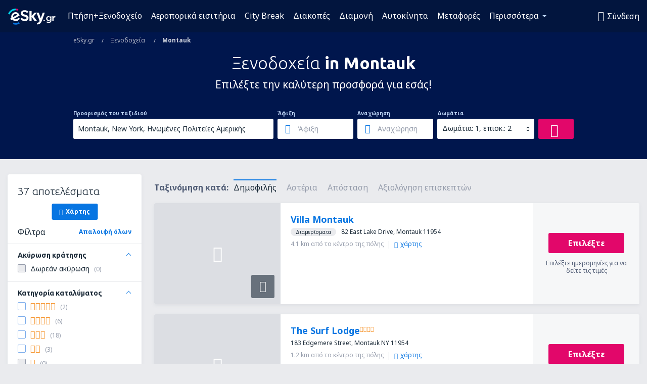

--- FILE ---
content_type: text/html; charset=UTF-8
request_url: https://www.esky.gr/xenodohia/ci/mtp/xenodohia-montauk?_escaped_fragment_=
body_size: 25793
content:

<!DOCTYPE html>
<!--[if IE]><![endif]-->
<!--[if IE 9 ]><html lang="el" class="ie9"><![endif]-->
<!--[if (gt IE 9)|!(IE)]><!-->
	<html
	lang="el"> <!--<![endif]-->
	<head>
				<link href="https://fonts.googleapis.com/css?family=Ubuntu:300,700|Noto+Sans:400,700|Source+Code+Pro:400,700&amp;subset=latin,cyrillic-ext,latin-ext&amp;display=swap" rel="preload" as="style">

					<meta charset="utf-8">

			<meta http-equiv="X-UA-Compatible" content="IE=Edge,chrome=1"/>
			<meta name="viewport" content="width=device-width, initial-scale=1.0, maximum-scale=1, user-scalable=no"/>
							    <title>Ξενοδοχεία Montauk Ηνωμένες Πολιτείες Αμερικής - Ξενοδοχεία in Montauk - Ξενοδοχεία κράτηση - eSky.gr</title>
<meta name="description" content="Αναζήτηση ξενοδοχείων in Montauk - Ξενοδοχεία {{cityName}} - Κάντε κράτηση ξενοδοχείου τώρα!">
<meta name="keywords" content="Ξενοδοχεία {{cityName}}, ξενοδοχεία in Montauk, φθηνά ξενοδοχεία {{cityName}}, κρατήσεις ξενοδοχείων {{cityName}}, ξενοδοχεία αναζήτηση {{cityName}}">

    <meta name="robots" content="all" />

    <link rel="canonical" href="https://www.esky.gr/xenodohia/ci/mtp/xenodohia-montauk" />
<meta property="og:locale" content="el_GR" />
<meta property="og:site_name" content="eSky.gr - Αεροπορικά εισιτήρια, City Break, Διακοπές" />

    <meta property="og:title" content="Ξενοδοχεία Montauk Ηνωμένες Πολιτείες Αμερικής - Ξενοδοχεία in Montauk - Ξενοδοχεία κράτηση - eSky.gr" />

<meta property="og:type" content="website" />
    <meta property="og:image" content="https://static1.eskypartners.com/logos/partners/el_GR/logo_square.jpg" />
    <meta property="og:url" content="https://www.esky.gr/xenodohia/ci/mtp/xenodohia-montauk" />

    <meta property="og:description" content="Αναζήτηση ξενοδοχείων in Montauk - Ξενοδοχεία {{cityName}} - Κάντε κράτηση ξενοδοχείου τώρα!" />



						 <link rel="alternate" hreflang="bg" href="https://www.esky.bg/hoteli/ci/mtp/hoteli-montauk" />
								 <link rel="alternate" hreflang="bg-BG" href="https://www.esky.bg/hoteli/ci/mtp/hoteli-montauk" />
								 <link rel="alternate" hreflang="bs" href="https://www.esky.ba/hoteli/ci/mtp/hoteli-montauk" />
								 <link rel="alternate" hreflang="bs-BA" href="https://www.esky.ba/hoteli/ci/mtp/hoteli-montauk" />
								 <link rel="alternate" hreflang="cs" href="https://www.esky.cz/hotely/ci/mtp/hotely-montauk" />
								 <link rel="alternate" hreflang="cs-CZ" href="https://www.esky.cz/hotely/ci/mtp/hotely-montauk" />
								 <link rel="alternate" hreflang="da" href="https://www.eskytravel.dk/hoteller/ci/mtp/hoteli-montauk" />
								 <link rel="alternate" hreflang="da-DK" href="https://www.eskytravel.dk/hoteller/ci/mtp/hoteli-montauk" />
								 <link rel="alternate" hreflang="de" href="https://www.eskytravel.de/hotels/ci/mtp/hotels-montauk" />
								 <link rel="alternate" hreflang="de-AT" href="https://www.esky.at/hotels/ci/mtp/hotels-montauk" />
								 <link rel="alternate" hreflang="de-CH" href="https://www.eskytravel.ch/hotels/ci/mtp/hotels-montauk" />
								 <link rel="alternate" hreflang="de-DE" href="https://www.eskytravel.de/hotels/ci/mtp/hotels-montauk" />
								 <link rel="alternate" hreflang="el" href="https://www.esky.gr/xenodohia/ci/mtp/xenodohia-montauk" />
								 <link rel="alternate" hreflang="el-GR" href="https://www.esky.gr/xenodohia/ci/mtp/xenodohia-montauk" />
								 <link rel="alternate" hreflang="en" href="https://www.esky.com/hotels/ci/mtp/hotels-montauk" />
								 <link rel="alternate" hreflang="en-142" href="https://www.esky.eu/hotels/ci/mtp/hotels-montauk" />
								 <link rel="alternate" hreflang="en-150" href="https://www.esky.eu/hotels/ci/mtp/hotels-montauk" />
								 <link rel="alternate" hreflang="en-EG" href="https://www.esky.com.eg/hotels/ci/mtp/hotels-montauk" />
								 <link rel="alternate" hreflang="en-GB" href="https://www.esky.co.uk/hotels/ci/mtp/hotels-montauk" />
								 <link rel="alternate" hreflang="en-HK" href="https://www.esky.com.hk/hotels/ci/mtp/hotels-montauk" />
								 <link rel="alternate" hreflang="en-IE" href="https://www.esky.ie/hotels/ci/mtp/hotels-montauk" />
								 <link rel="alternate" hreflang="en-KE" href="https://www.esky.co.ke/hotels/ci/mtp/hotels-montauk" />
								 <link rel="alternate" hreflang="en-MY" href="https://www.esky.com.my/hotels/ci/mtp/hotels-montauk" />
								 <link rel="alternate" hreflang="en-NG" href="https://www.esky.com.ng/hotels/ci/mtp/hotels-montauk" />
								 <link rel="alternate" hreflang="en-NZ" href="https://www.eskytravel.co.nz/hotels/ci/mtp/hotels-montauk" />
								 <link rel="alternate" hreflang="en-SG" href="https://www.esky.com.sg/hotels/ci/mtp/hotels-montauk" />
								 <link rel="alternate" hreflang="en-US" href="https://www.esky.com/hotels/ci/mtp/hotels-montauk" />
								 <link rel="alternate" hreflang="en-ZA" href="https://www.eskytravel.co.za/hotels/ci/mtp/hotels-montauk" />
								 <link rel="alternate" hreflang="es" href="https://www.edestinos.com/hoteles/ci/mtp/hoteles-montauk" />
								 <link rel="alternate" hreflang="es-BO" href="https://www.edestinos.com.bo/hoteles/ci/mtp/hoteles-montauk" />
								 <link rel="alternate" hreflang="es-CL" href="https://www.edestinos.cl/hoteles/ci/mtp/hoteles-montauk" />
								 <link rel="alternate" hreflang="es-CO" href="https://www.edestinos.com.co/hoteles/ci/mtp/hoteles-montauk" />
								 <link rel="alternate" hreflang="es-CR" href="https://www.edestinos.cr/hoteles/ci/mtp/hoteles-montauk" />
								 <link rel="alternate" hreflang="es-DO" href="https://www.edestinos.com.do/hoteles/ci/mtp/hoteles-montauk" />
								 <link rel="alternate" hreflang="es-ES" href="https://www.esky.es/hoteles/ci/mtp/hoteles-montauk" />
								 <link rel="alternate" hreflang="es-GT" href="https://www.edestinos.com.gt/hoteles/ci/mtp/hoteles-montauk" />
								 <link rel="alternate" hreflang="es-HN" href="https://www.edestinos.com.hn/hoteles/ci/mtp/hoteles-montauk" />
								 <link rel="alternate" hreflang="es-MX" href="https://www.edestinos.com.mx/hoteles/ci/mtp/hoteles-montauk" />
								 <link rel="alternate" hreflang="es-NI" href="https://www.edestinos.com.ni/hoteles/ci/mtp/hoteles-montauk" />
								 <link rel="alternate" hreflang="es-PA" href="https://www.edestinos.com.pa/hoteles/ci/mtp/hoteles-montauk" />
								 <link rel="alternate" hreflang="es-PE" href="https://www.edestinos.com.pe/hoteles/ci/mtp/hoteles-montauk" />
								 <link rel="alternate" hreflang="es-PR" href="https://www.edestinos.com.pr/hoteles/ci/mtp/hoteles-montauk" />
								 <link rel="alternate" hreflang="es-PY" href="https://www.edestinos.com.py/hoteles/ci/mtp/hoteles-montauk" />
								 <link rel="alternate" hreflang="es-SV" href="https://www.edestinos.com.sv/hoteles/ci/mtp/hoteles-montauk" />
								 <link rel="alternate" hreflang="fi" href="https://www.esky.fi/hotellit/ci/mtp/hoteli-montauk" />
								 <link rel="alternate" hreflang="fi-FI" href="https://www.esky.fi/hotellit/ci/mtp/hoteli-montauk" />
								 <link rel="alternate" hreflang="fr" href="https://www.esky.fr/hotels/ci/mtp/hotels-montauk" />
								 <link rel="alternate" hreflang="fr-FR" href="https://www.esky.fr/hotels/ci/mtp/hotels-montauk" />
								 <link rel="alternate" hreflang="fr-MA" href="https://www.esky.co.ma/hotels/ci/mtp/hotels-montauk" />
								 <link rel="alternate" hreflang="hr" href="https://www.esky.hr/hoteli/ci/mtp/hoteli-montauk" />
								 <link rel="alternate" hreflang="hr-HR" href="https://www.esky.hr/hoteli/ci/mtp/hoteli-montauk" />
								 <link rel="alternate" hreflang="hu" href="https://www.esky.hu/hotelek/ci/mtp/hotelek-montauk" />
								 <link rel="alternate" hreflang="hu-HU" href="https://www.esky.hu/hotelek/ci/mtp/hotelek-montauk" />
								 <link rel="alternate" hreflang="it" href="https://www.eskytravel.it/hotel/ci/mtp/alberghi-montauk" />
								 <link rel="alternate" hreflang="it-IT" href="https://www.eskytravel.it/hotel/ci/mtp/alberghi-montauk" />
								 <link rel="alternate" hreflang="nb" href="https://www.eskytravel.no/hoteller/ci/mtp/hoteli-montauk" />
								 <link rel="alternate" hreflang="nb-NO" href="https://www.eskytravel.no/hoteller/ci/mtp/hoteli-montauk" />
								 <link rel="alternate" hreflang="nl" href="https://www.esky.nl/hotels/ci/mtp/hotels-montauk" />
								 <link rel="alternate" hreflang="nl-BE" href="https://www.eskytravel.be/hotels/ci/mtp/hotels-montauk" />
								 <link rel="alternate" hreflang="nl-NL" href="https://www.esky.nl/hotels/ci/mtp/hotels-montauk" />
								 <link rel="alternate" hreflang="pl" href="https://www.esky.pl/hotele/ci/mtp/hotele-montauk" />
								 <link rel="alternate" hreflang="pl-PL" href="https://www.esky.pl/hotele/ci/mtp/hotele-montauk" />
								 <link rel="alternate" hreflang="pt" href="https://www.esky.pt/hoteis/ci/mtp/hoteis-montauk" />
								 <link rel="alternate" hreflang="pt-PT" href="https://www.esky.pt/hoteis/ci/mtp/hoteis-montauk" />
								 <link rel="alternate" hreflang="ro" href="https://www.esky.ro/hoteluri/ci/mtp/hoteluri-montauk" />
								 <link rel="alternate" hreflang="ro-MD" href="https://www.esky.md/hoteluri/ci/mtp/hoteluri-montauk" />
								 <link rel="alternate" hreflang="ro-RO" href="https://www.esky.ro/hoteluri/ci/mtp/hoteluri-montauk" />
								 <link rel="alternate" hreflang="sk" href="https://www.esky.sk/hotely/ci/mtp/hotely-montauk" />
								 <link rel="alternate" hreflang="sk-SK" href="https://www.esky.sk/hotely/ci/mtp/hotely-montauk" />
								 <link rel="alternate" hreflang="sr" href="https://www.esky.rs/hoteli/ci/mtp/hoteli-montauk" />
								 <link rel="alternate" hreflang="sr-RS" href="https://www.esky.rs/hoteli/ci/mtp/hoteli-montauk" />
								 <link rel="alternate" hreflang="sv" href="https://www.esky.se/hotell/ci/mtp/hoteli-montauk" />
								 <link rel="alternate" hreflang="sv-SE" href="https://www.esky.se/hotell/ci/mtp/hoteli-montauk" />
								 <link rel="alternate" hreflang="tr" href="https://www.esky.com.tr/otel/ci/mtp/otel-montauk" />
								 <link rel="alternate" hreflang="tr-TR" href="https://www.esky.com.tr/otel/ci/mtp/otel-montauk" />
								 <link rel="alternate" hreflang="x-default" href="https://www.esky.com/hotels/ci/mtp/hotels-montauk" />
			
	<meta name="fragment" content="!" />


			
			<script>
LUX=(function(){var a=("undefined"!==typeof(LUX)&&"undefined"!==typeof(LUX.gaMarks)?LUX.gaMarks:[]);var d=("undefined"!==typeof(LUX)&&"undefined"!==typeof(LUX.gaMeasures)?LUX.gaMeasures:[]);var j="LUX_start";var k=window.performance;var l=("undefined"!==typeof(LUX)&&LUX.ns?LUX.ns:(Date.now?Date.now():+(new Date())));if(k&&k.timing&&k.timing.navigationStart){l=k.timing.navigationStart}function f(){if(k&&k.now){return k.now()}var o=Date.now?Date.now():+(new Date());return o-l}function b(n){if(k){if(k.mark){return k.mark(n)}else{if(k.webkitMark){return k.webkitMark(n)}}}a.push({name:n,entryType:"mark",startTime:f(),duration:0});return}function m(p,t,n){if("undefined"===typeof(t)&&h(j)){t=j}if(k){if(k.measure){if(t){if(n){return k.measure(p,t,n)}else{return k.measure(p,t)}}else{return k.measure(p)}}else{if(k.webkitMeasure){return k.webkitMeasure(p,t,n)}}}var r=0,o=f();if(t){var s=h(t);if(s){r=s.startTime}else{if(k&&k.timing&&k.timing[t]){r=k.timing[t]-k.timing.navigationStart}else{return}}}if(n){var q=h(n);if(q){o=q.startTime}else{if(k&&k.timing&&k.timing[n]){o=k.timing[n]-k.timing.navigationStart}else{return}}}d.push({name:p,entryType:"measure",startTime:r,duration:(o-r)});return}function h(n){return c(n,g())}function c(p,o){for(i=o.length-1;i>=0;i--){var n=o[i];if(p===n.name){return n}}return undefined}function g(){if(k){if(k.getEntriesByType){return k.getEntriesByType("mark")}else{if(k.webkitGetEntriesByType){return k.webkitGetEntriesByType("mark")}}}return a}return{mark:b,measure:m,gaMarks:a,gaMeasures:d}})();LUX.ns=(Date.now?Date.now():+(new Date()));LUX.ac=[];LUX.cmd=function(a){LUX.ac.push(a)};LUX.init=function(){LUX.cmd(["init"])};LUX.send=function(){LUX.cmd(["send"])};LUX.addData=function(a,b){LUX.cmd(["addData",a,b])};LUX_ae=[];window.addEventListener("error",function(a){LUX_ae.push(a)});LUX_al=[];if("function"===typeof(PerformanceObserver)&&"function"===typeof(PerformanceLongTaskTiming)){var LongTaskObserver=new PerformanceObserver(function(c){var b=c.getEntries();for(var a=0;a<b.length;a++){var d=b[a];LUX_al.push(d)}});try{LongTaskObserver.observe({type:["longtask"]})}catch(e){}};
LUX.label="esky_hotels_search_results_seo";
LUX.samplerate = (function (p, s) { try { return Math.max.apply(null, String(s).split(';').map(function (v, i) { return i === 0 ? ['*', v] : v.split(':'); }).map(function (a) { return [new RegExp('^' + a[0].replace(/\*/g, '.*').replace(/\+/g, '\\$&'), 'i'), parseInt(a[1], 10) ]; }).filter(function (a) { return a[0].test(p); }).map(function (a) { return a[1]; })) || void 0 } catch(e) { return; }; })(location.pathname, "20");
</script>
<script src="https://cdn.speedcurve.com/js/lux.js?id=4134562730" defer crossorigin="anonymous"></script>
			<script>
(function (w, d, s, l, i, g) {
	w[l] = w[l] || [];
	w[l].push({ 'gtm.start': new Date().getTime(), event: 'gtm.js' });
	var f = d.getElementsByTagName(s)[0],
		j = d.createElement(s),
		dl = l != 'dataLayer' ? '&l=' + l : '';
	j.async = true;
	(j.id = g), (j.src = 'https://etm.esky.gr/gtm.js?id=' + i + dl);
	f.parentNode.insertBefore(j, f);
})(window, document, 'script', 'dataLayer', 'GTM-NH83QL6', 'esky.gtm.global');
</script>
<script>
(function (w, d, s, p) {
	w._edls = w._edls || [];
	w._edls.push(['set', 'esky.page.label', 'hotels.search.results']);
	var f = d.getElementsByTagName(s)[0],
		j = d.createElement(s);
	j.async = true;
	j.id = 'esky-dls';
	j.dataset.prefix = p;
	j.dataset.schema = 'messages';
	j.src = p + '/dls.js';
	f.parentNode.insertBefore(j, f);
})(window, document, 'script', 'https://www.esky.com/data-layer');
</script>

			
	<script>
		dataLayer = [];

					dataLayer.push({"Destination":{"CityCode":"MTP","CityName":"Montauk","CountryCode":"US","CountryName":"Ηνωμένες Πολιτείες Αμερικής"},"Filters":{"Object":"False","Stars":"False","TripAdvisorRating":"False"},"Travellers":{"PaxCount":2,"Adults":2,"Children":0},"QSF":{"RoomsCount":1,"StayLength":0},"Page":{"Category":"Hotels","Type":"Search hotels"},"Url":"https:\/\/www.esky.gr\/xenodohia\/ci\/mtp\/xenodohia-montauk?_escaped_fragment_="});
		
		function setFirstTimeVisit(cookieName) {
			function formatDate(param) {
				return ('0' + param).slice(-2);
			}

			function getPresentDate() {
				var today = new Date();
				var date = today.getFullYear() +
					formatDate(today.getMonth() + 1) +
					formatDate(today.getDate()) +
					formatDate(today.getHours()) +
					formatDate(today.getMinutes());

				return date;
			}

			function setCookie() {
				document.cookie = cookieName + '=' + getPresentDate() + ';path=/;expires=' + new Date(+new Date() + 24 * 60 * 60 * 1000 * 365);
			}

			function getCookieValues() {
				return document.cookie.match(RegExp('(?:^|;\\s*)' + cookieName + '=([^;]*)'));
			}

			function isCookieSet() {
				var match = getCookieValues();
				return (match != null && match.length > 0);
			}

			if (!isCookieSet()) {
				setCookie();
			}

			dataLayer.push({
				'UserFirstVisitDate': getCookieValues()[1]
			})
		}

		setFirstTimeVisit('firstTimeVisit');
	</script>




			<script>
	var _eac = _eac || {};

	_eac.start = new Date();
	_eac.url = '/patalyst/v1.1';
	_eac.disabledActions = '[]';
	_eac.enabled = true;
	_eac.dimensions = [];
						_eac.dimensions.push([ 'TestAB', 'site not tested', 'String' ]);
								_eac.dimensions.push([ 'Partner', 'ESKYGR', 'String' ]);
			
	function extendObj (objA, objB) {
		for (var i in objB) {
			if (objB.hasOwnProperty(i)) {
				objA[i] = objB[i];
			}
		}
	}

	var ibeConfig = {};
	var dbrRoutes = {};
	var i18n = {};
	//JS logger
	var logger = {
		adapters: [
						{
				name: 'http',
				level: ['ERROR']
			}
		],
		url: '/_fe/log'
	};

		var routesAsync = "/res/gh-b112/common/js-routing/prod_el_gr.js";
	
	function i18nExtend(_i18n) {
		extendObj(i18n, _i18n)
	}
</script>

<link rel="shortcut icon" href="https://static1.eskypartners.com/favicons/esky.ico"/>
	<meta name="theme-color" content="#031639">
<link href="https://www.esky.gr/res/gh-b112/eui/css/default/templates/default.css" type="text/css" rel="stylesheet" />
	<link href="https://www.esky.gr/res/gh-b112/eui/css/default/pages/hotels/search-results.css" type="text/css" rel="stylesheet" />

<!--[if IE 9]>
<script src="/res/gh-b112/eui/js/vendor/es6-shim.min.js"></script>
<![endif]-->
<!--[if lt IE 9]>
<script src="/res/gh-b112/eui/js/vendor/html5shiv.min.js"></script>
<script src="/res/gh-b112/eui/js/vendor/es5-shim.min.js"></script>
<![endif]-->
<!--[if lt IE 8]>
<script src="/res/gh-b112/eui/js/vendor/json3.min.js"></script>
<![endif]-->

<script>
	if (!Object.assign || !window.Promise) {
		var shim = document.createElement('script');
		shim.setAttribute('src', '/res/gh-b112/eui/js/vendor/es6-shim.min.js');
		document.getElementsByTagName('head')[0].appendChild(shim);
	}
</script>

		
	    					
		
		
		<link href="https://fonts.googleapis.com/css?family=Ubuntu:300,700|Noto+Sans:400,700|Source+Code+Pro:400,700&amp;subset=latin,cyrillic-ext,latin-ext&amp;display=swap" rel="stylesheet" type="text/css">
																				<link href="https://www.esky.gr/res/gh-b112/eui/js/0.js" as="script" rel="preload">
											<link href="https://www.esky.gr/res/gh-b112/eui/js/2.js" as="script" rel="preload">
											<link href="https://www.esky.gr/res/gh-b112/eui/js/1.js" as="script" rel="preload">
											<link href="https://www.esky.gr/res/gh-b112/eui/js/3.js" as="script" rel="preload">
											<link href="https://www.esky.gr/res/gh-b112/eui/js/4.js" as="script" rel="preload">
											<link href="https://www.esky.gr/res/gh-b112/eui/js/5.js" as="script" rel="preload">
											<link href="https://www.esky.gr/res/gh-b112/eui/js/6.js" as="script" rel="preload">
											<link href="https://www.esky.gr/res/gh-b112/eui/js/7.js" as="script" rel="preload">
											<link href="https://www.esky.gr/res/gh-b112/eui/js/common.js" as="script" rel="preload">
											<link href="https://www.esky.gr/res/gh-b112/eui/js/router.js" as="script" rel="preload">
											<link href="https://www.esky.gr/res/gh-b112/eui/js/partners-locale/el_gr.js" as="script" rel="preload">
											<link href="https://www.esky.gr/res/gh-b112/eui/js/8.js" as="script" rel="preload">
											<link href="https://www.esky.gr/res/gh-b112/eui/js/9.js" as="script" rel="preload">
											<link href="https://www.esky.gr/res/gh-b112/eui/js/22.js" as="script" rel="preload">
											<link href="https://www.esky.gr/res/gh-b112/eui/js/hotels/search-results.js" as="script" rel="preload">
														
								<script src="https://www.esky.gr/res/gh-b112/eui/js/affiliates/cj.js" defer></script>
				</head>

	<body
		id="default_container"
		data-go-test-id=""
		data-go-test-version=""
		data-route="esky_hotels_search_results_seo_www.esky.gr"
		 data-action="searchResultsHotels" class="action-searchResultsHotels searchResultsHotels" 		 	>
										<!-- Google Tag Manager -->
	<noscript>
		<iframe src="//www.googletagmanager.com/ns.html?id=GTM-T8NZG78" height="0" width="0" style="display:none;visibility:hidden"></iframe>
	</noscript>

	<script>
		(function(w,d,s,l,i){w[l]=w[l]||[];w[l].push({'gtm.start':
				new Date().getTime(),event:'gtm.js'});var f=d.getElementsByTagName(s)[0],
				j=d.createElement(s),dl=l!='dataLayer'?'&l='+l:'';j.async=true;j.src=
				'//www.googletagmanager.com/gtm.js?id='+i+dl;f.parentNode.insertBefore(j,f);
		})(window,document,'script','dataLayer','GTM-T8NZG78');
	</script>

	<script type="text/javascript">
		window[window.addEventListener ? 'addEventListener' : 'attachEvent']('load', function () {
			dataLayer.push({
				'event': 'LoadingDone'
			});
		}, false);
	</script>
					
						
		
							
		
							
			
								
															
							
		
				
					
	<noscript class="no-js">
						
		
		
		
		
		
			<div class="msg-box  info">
		<i class="ico-msg icon-alert"></i>
		<div class="content">
							<h5 class="header">Δεν μπορείτε να δείτε κάποιο μέρος του περιεχομένου</h5>
										<p class="description">Το JavaScript (που χρησιμοποιείται για διαδραστικό περιεχόμενο κ.λπ.) έχει απενεργοποιηθεί στον browser σας. Αν δεν μπορείτε να το ενεργοποιήσετε, ο ιστότοπος δεν θα λειτουργήσει σωστά ή και καθόλου.</p>
						
							<div class="description">			<div class="btn-list">
				<strong>Πώς να ενεργοποιήσετε το JavaScript:</strong>
				<ul>
											<li>
							<a href="https://support.google.com/chrome/answer/114662?hl=en" class="btn small function" rel="nofollow" target="_blank">Chrome</a>
						</li>
											<li>
							<a href="https://support.mozilla.org/en-US/kb/javascript-settings-for-interactive-web-pages" class="btn small function" rel="nofollow" target="_blank">Firefox</a>
						</li>
											<li>
							<a href="https://support.microsoft.com/en-gb/gp/howtoscript" class="btn small function" rel="nofollow" target="_blank">Internet Explorer</a>
						</li>
											<li>
							<a href="https://support.apple.com/en-us/HT201265" class="btn small function" rel="nofollow" target="_blank">Safari</a>
						</li>
											<li>
							<a href="http://www.opera.com/docs/browserjs/" class="btn small function" rel="nofollow" target="_blank">Opera</a>
						</li>
									</ul>
			</div>
		</div>
			
			
			
			
			
					</div>
	</div>

	
	</noscript>

		
									
				
		<header id="header-top" class="transparent">
			<div class="header-wrapper">
				<div class="logo-section">
											<a class="logo" href="https://www.esky.gr/" target="_top" >
							<span class="back-to-mainpage"><< αρχική σελίδα</span>
														<img class="logo-img" src="https://static1.eskypartners.com/logos/eskygrdbr30-white.svg"  alt="Ξενοδοχεία Montauk Ηνωμένες Πολιτείες Αμερικής - Ξενοδοχεία in Montauk - Ξενοδοχεία κράτηση - eSky.gr - Αεροπορικά εισιτήρια, City Break, Διακοπές"
					 data-static-img-url="https://static1.eskypartners.com/logos/eskygrdbr30-white.png"/>
					
						</a>
									</div>
									
		
		<nav class="main-nav">
			<ul class="site-menu menu mobile-menu">
																													<li class="tree-item main-tabs">

																									<a href="/ptisi+xenodohio/" title="Πτήση+Ξενοδοχείο" class="menu-link link-1 tx-link">Πτήση+Ξενοδοχείο</a>
															</li>
																				<li class="tree-item main-tabs">

																									<a href="/aeroporika-eisitiria" title="Αεροπορικά εισιτήρια" class="menu-link link-2 tx-link">Αεροπορικά εισιτήρια</a>
															</li>
																				<li class="tree-item main-tabs">

																									<a href="/ptisi+xenodohio/1-city-break" title="City Break" class="menu-link link-3 tx-link">City Break</a>
															</li>
																				<li class="tree-item main-tabs">

																									<a href="/ptisi+xenodohio/2-diakopes" title="Διακοπές" class="menu-link link-4 tx-link">Διακοπές</a>
															</li>
																				<li class="tree-item main-tabs">

																									<a href="/diamoni/" title="Διαμονή" class="menu-link link-5 tx-link">Διαμονή</a>
															</li>
																				<li class="tree-item main-tabs">

																									<a href="https://www.booking.com/cars/index.html?aid=2433842&amp;adplat=cross_product_bar&amp;label=label=pagehome-link-2433842-click_CARheadertab&amp;prefcurrency=EUR&amp;selected_currency=EUR&amp;lang=gr" rel="nofollow" title="Αυτοκίνητα" target="_blank" class="menu-link link-6 tx-link">Αυτοκίνητα</a>
															</li>
																				<li class="tree-item main-tabs">

																									<a href="https://esky-gr.mozio.com/?campaign=website" rel="nofollow" target="_blank" rel="noreferrer noopener" title="Μεταφορές" class="menu-link link-7 tx-link">Μεταφορές</a>
															</li>
																																																							<li class="tree-item menu-more">

																									<a href="/prosfores" title="Προσφορές" class="menu-link link-1 tx-link">Προσφορές</a>
															</li>
																				<li class="tree-item menu-more">

																									<a href="https://go.esky.gr/asfalisi" title="Ασφάλιση" class="menu-link link-2 tx-link">Ασφάλιση</a>
															</li>
																				<li class="tree-item menu-more">

																									<a href="https://www.getyourguide.com/?partner_id=6PH6GQ5&amp;cmp=GR" rel="nofollow" title="Αξιοθέατα" target="_blank" class="menu-link link-3 tx-link">Αξιοθέατα</a>
															</li>
																				<li class="tree-item menu-more">

																									<a href="https://www.ferryscanner.com/el/ferry?ref=esky" rel="nofollow" target="_blank" title="Ακτοπλοϊκά" class="menu-link link-4 tx-link">Ακτοπλοϊκά</a>
															</li>
																				<li class="tree-item menu-more">

																									<a href="https://eskybymozio.travelcar.com/el-GR/?utm_source=partner&amp;utm_medium=eskybymobio&amp;utm_campaign=park-el&amp;utm_content=website-home" rel="nofollow" target="_blank" title="Στάθμευση" class="menu-link link-5 tx-link">Στάθμευση</a>
															</li>
																				<li class="tree-item menu-more">

																									<a href="https://esky-gr.tickets-partners.com/" rel="nofollow" target="_blank" title="Αθλητικά γεγονότα" class="menu-link link-6 tx-link">Αθλητικά γεγονότα</a>
															</li>
																				<li class="tree-item menu-more">

																									<a href="https://go.esky.gr/vizes" title="Vizes" class="menu-link link-7 tx-link">βίζα</a>
															</li>
																				<li class="tree-item menu-more">

																									<a href="https://app.esky.gr/?utm_source=esky.gr&amp;utm_medium=menu" target="_blank" title="Εφαρμογή για κινητά" class="menu-link link-8 tx-link">Εφαρμογή για κινητά</a>
															</li>
																				<li class="tree-item menu-more">

																									<a href="/aerometaforis" title="Αερομεταφορείς" class="menu-link link-9 tx-link">Αερομεταφορείς</a>
															</li>
																				<li class="tree-item menu-more">

																									<a href="/aerodromia" title="Αεροδρόμια" class="menu-link link-10 tx-link">Αεροδρόμια</a>
															</li>
																				<li class="tree-item menu-more">

																									<a href="/kritikes" title="Κριτικές" class="menu-link link-11 tx-link">Κριτικές</a>
															</li>
																				<li class="tree-item menu-more">

																									<a href="/taxidiotikos-odigos" title="Ταξιδιωτικός οδηγός" class="menu-link link-12 tx-link">Ταξιδιωτικός οδηγός</a>
															</li>
																				<li class="tree-item menu-more">

																									<a href="/radar" title="Ραντάρ" class="menu-link link-13 tx-link">Ραντάρ</a>
															</li>
																				<li class="tree-item menu-more">

																									<a href="/userzone/login" rel="nofollow" title="Διαχείριση κρατήσεων" class="menu-link link-14 tx-link">Διαχείριση κρατήσεων</a>
															</li>
															
									<li class="main-tabs more-tab tree-item main-menu-dropdown hide-medium">
						<a href="javascript:void(null)" class="menu-link more"
						   data-content-id="main-menu-more-box">Περισσότερα</a>
						<ul id="main-menu-more-box" class="dropdown-content"
						    data-dropdown-content-id="main-menu-more-box">
																																																	<li>
											<a href="/prosfores" title="Προσφορές">Προσφορές</a>
										</li>
																			<li>
											<a href="https://go.esky.gr/asfalisi" title="Ασφάλιση">Ασφάλιση</a>
										</li>
																			<li>
											<a href="https://www.getyourguide.com/?partner_id=6PH6GQ5&amp;cmp=GR" rel="nofollow" title="Αξιοθέατα" target="_blank">Αξιοθέατα</a>
										</li>
																			<li>
											<a href="https://www.ferryscanner.com/el/ferry?ref=esky" rel="nofollow" target="_blank" title="Ακτοπλοϊκά">Ακτοπλοϊκά</a>
										</li>
																			<li>
											<a href="https://eskybymozio.travelcar.com/el-GR/?utm_source=partner&amp;utm_medium=eskybymobio&amp;utm_campaign=park-el&amp;utm_content=website-home" rel="nofollow" target="_blank" title="Στάθμευση">Στάθμευση</a>
										</li>
																			<li>
											<a href="https://esky-gr.tickets-partners.com/" rel="nofollow" target="_blank" title="Αθλητικά γεγονότα">Αθλητικά γεγονότα</a>
										</li>
																			<li>
											<a href="https://go.esky.gr/vizes" title="Vizes">βίζα</a>
										</li>
																			<li>
											<a href="https://app.esky.gr/?utm_source=esky.gr&amp;utm_medium=menu" target="_blank" title="Εφαρμογή για κινητά">Εφαρμογή για κινητά</a>
										</li>
																			<li>
											<a href="/aerometaforis" title="Αερομεταφορείς">Αερομεταφορείς</a>
										</li>
																			<li>
											<a href="/aerodromia" title="Αεροδρόμια">Αεροδρόμια</a>
										</li>
																			<li>
											<a href="/kritikes" title="Κριτικές">Κριτικές</a>
										</li>
																			<li>
											<a href="/taxidiotikos-odigos" title="Ταξιδιωτικός οδηγός">Ταξιδιωτικός οδηγός</a>
										</li>
																			<li>
											<a href="/radar" title="Ραντάρ">Ραντάρ</a>
										</li>
																			<li>
											<a href="/userzone/login" rel="nofollow" title="Διαχείριση κρατήσεων">Διαχείριση κρατήσεων</a>
										</li>
																														</ul>
					</li>
							</ul>
		</nav>
	
				
				<div class="header-side-options">
					
											<div class="user-zone-header">
														
	

<div class="hidden">
	<div id="uz-login-box" class="uz-login-box">
		<img class="illustration" src="https://www.esky.gr/_fe/img/illustration-default-user_zone.svg?s=80x80">

		<h4 class="title">Καλωσορίσατε στον Λογαριασμό σας!</h4>

		<p class="description">Συνδεθείτε και διαχειριστείτε τις κρατήσεις σας.</p>

		<ul class="uz-menu-wrapper">
							<li class="menu-item user-zone-google">
					<img class="menu-item-img" src="https://www.esky.gr/_fe/img/icon_google_multicolor.svg?s=20x20">
					<span class="menu-item-text">Σύνδεση με Google</span>
				</li>
				<li class="menu-item user-zone-facebook">
					<img class="menu-item-img" src="https://www.esky.gr/_fe/img/icon_facebook_multicolor.svg?s=20x20">
					<span class="menu-item-text">Σύνδεση με Facebook</span>
				</li>
						<li class="menu-item user-zone-email">
				<img class="menu-item-img" src="https://www.esky.gr/_fe/img/icon_mail.svg?s=20x20">
				<span class="menu-item-text">Σύνδεση με e-mail</span>
			</li>
		</ul>
	</div>
</div>
	
	
				
										</div>
					
												<div id="hamburger-wrapper" class="hamburger-wrapper">
		<div class="hamburger-inner-wrapper">
			<div class="hamburger">
				<span class="line line1"></span>
				<span class="line line2"></span>
				<span class="line line3"></span>
			</div>
			<span class="hamburger-title">μενού<i class="icon icon-eui_arrow_down hide-small"></i></span>
			<span class="hamburger-close"><i class="icon icon-eui_close"></i></span>
		</div>
	</div>
									</div>

							</div>
		</header>
	
<script type="text/javascript">
	i18nExtend({
    "message-dialog": {
        "Your_account_has_been_connected_with_facebook": "\u039f \u039b\u03bf\u03b3\u03b1\u03c1\u03b9\u03b1\u03c3\u03bc\u03cc\u03c2 \u03c3\u03b1\u03c2 \u03ad\u03c7\u03b5\u03b9 \u03c3\u03c5\u03bd\u03b4\u03b5\u03b8\u03b5\u03af \u03c3\u03c4\u03bf Facebook",
        "You_can_now_sign_in_via_facebook_or_normal_account": "\u03a4\u03ce\u03c1\u03b1 \u03bc\u03c0\u03bf\u03c1\u03b5\u03af\u03c4\u03b5 \u03bd\u03b1 \u03c3\u03c5\u03bd\u03b4\u03b5\u03b8\u03b5\u03af\u03c4\u03b5 \u03bc\u03b5 \u03c4\u03bf \u03c0\u03c1\u03bf\u03c6\u03af\u03bb \u03c3\u03b1\u03c2 \u03c3\u03c4\u03bf Facebook {$1} \u03ba\u03b1\u03b9, \u03b5\u03c0\u03af\u03c3\u03b7\u03c2, \u03bc\u03b5 \u03c4\u03b7 \u03b4\u03b9\u03b5\u03cd\u03b8\u03c5\u03bd\u03c3\u03b7 \u03b7\u03bb\u03b5\u03ba\u03c4\u03c1\u03bf\u03bd\u03b9\u03ba\u03bf\u03cd \u03c4\u03b1\u03c7\u03c5\u03b4\u03c1\u03bf\u03bc\u03b5\u03af\u03bf\u03c5 \u03ba\u03b1\u03b9 \u03c4\u03bf\u03bd \u03ba\u03c9\u03b4\u03b9\u03ba\u03cc \u03c0\u03c1\u03cc\u03c3\u03b2\u03b1\u03c3\u03ae\u03c2 \u03c3\u03b1\u03c2.",
        "Your_account_has_been_disconnected_from_facebook": "\u039f \u039b\u03bf\u03b3\u03b1\u03c1\u03b9\u03b1\u03c3\u03bc\u03cc\u03c2 \u03c3\u03b1\u03c2 \u03ad\u03c7\u03b5\u03b9 \u03b1\u03c0\u03bf\u03c3\u03c5\u03bd\u03b4\u03b5\u03b8\u03b5\u03af \u03b1\u03c0\u03cc \u03c4\u03bf \u03c0\u03c1\u03bf\u03c6\u03af\u03bb <br \/> \u03c3\u03c4\u03bf Facebook",
        "You_can_now_sign_in_only_with_email_and_password": "\u03a4\u03ce\u03c1\u03b1 \u03bc\u03c0\u03bf\u03c1\u03b5\u03af\u03c4\u03b5 \u03bd\u03b1 \u03c3\u03c5\u03bd\u03b4\u03b5\u03b8\u03b5\u03af\u03c4\u03b5 \u03c3\u03c4\u03bf \u03bb\u03bf\u03b3\u03b1\u03c1\u03b9\u03b1\u03c3\u03bc\u03cc \u03c3\u03b1\u03c2 \u03bc\u03cc\u03bd\u03bf \u03bc\u03b5 <br \/> \u03b4\u03b9\u03b5\u03cd\u03b8\u03c5\u03bd\u03c3\u03b7 \u03b7\u03bb\u03b5\u03ba\u03c4\u03c1\u03bf\u03bd\u03b9\u03ba\u03bf\u03cd \u03c4\u03b1\u03c7\u03c5\u03b4\u03c1\u03bf\u03bc\u03b5\u03af\u03bf\u03c5 \u03ba\u03b1\u03b9 \u03c4\u03bf\u03bd \u03ba\u03c9\u03b4\u03b9\u03ba\u03cc \u03c0\u03c1\u03cc\u03c3\u03b2\u03b1\u03c3\u03b7\u03c2.",
        "Account_with_email_from_current_facebook_profile_already_exists": "\u0391\u03c5\u03c4\u03ae \u03c4\u03b7 \u03c3\u03c4\u03b9\u03b3\u03bc\u03ae \u03b5\u03af\u03c3\u03c4\u03b5 \u03c3\u03c5\u03bd\u03b4\u03b5\u03b4\u03b5\u03bc\u03ad\u03bd\u03bf\u03b9 \u03c4\u03bf Facebook \u03c0\u03c1\u03bf\u03c6\u03af\u03bb \u03c3\u03b1\u03c2 \u03b5\u03af\u03bd\u03b1\u03b9 \u03c3\u03c5\u03bd\u03b4\u03b5\u03b4\u03b5\u03bc\u03ad\u03bd\u03bf \u03c3\u03c4\u03bf\u03bd \u03c5\u03c0\u03ac\u03c1\u03c7\u03bf\u03bd\u03c4\u03b1 \u03bb\u03bf\u03b3\u03b1\u03c1\u03b9\u03b1\u03c3\u03bc\u03cc.",
        "Sign_in_to_other_facebook_profile_to_connect_it_with_this_account": "\u03a3\u03c5\u03bd\u03b4\u03b5\u03b8\u03b5\u03af\u03c4\u03b5 \u03bc\u03b5 \u03c4\u03bf \u03ac\u03bb\u03bb\u03bf \u03c0\u03c1\u03bf\u03c6\u03af\u03bb \u03c3\u03c4\u03bf Facebook \u03b3\u03b9\u03b1 \u03bd\u03b1 \u03c3\u03c5\u03bd\u03b4\u03b5\u03b8\u03b5\u03af\u03c4\u03b5 \u03bc\u03b5 \u03b1\u03c5\u03c4\u03cc\u03bd \u03c4\u03bf\u03bd \u03bb\u03bf\u03b3\u03b1\u03c1\u03b9\u03b1\u03c3\u03bc\u03cc.",
        "You_have_already_account_connected_to_other_facebook_profile": "\u0388\u03c7\u03b5\u03c4\u03b5 \u03ae\u03b4\u03b7 \u03ad\u03bd\u03b1 \u03bb\u03bf\u03b3\u03b1\u03c1\u03b9\u03b1\u03c3\u03bc\u03cc \u03c0\u03bf\u03c5 \u03c3\u03c5\u03bd\u03b4\u03ad\u03b5\u03c4\u03b1\u03b9 \u03bc\u03b5 \u03ad\u03bd\u03b1 \u03ac\u03bb\u03bb\u03bf \u03c0\u03c1\u03bf\u03c6\u03af\u03bb \u03c3\u03c4\u03bf Facebook",
        "Sign_in_to_other_facebook_profile_or_via_email": "\u03a3\u03c5\u03bd\u03b4\u03b5\u03b8\u03b5\u03af\u03c4\u03b5 \u03c7\u03c1\u03b7\u03c3\u03b9\u03bc\u03bf\u03c0\u03bf\u03b9\u03ce\u03bd\u03c4\u03b1\u03c2 \u03ad\u03bd\u03b1 \u03ac\u03bb\u03bb\u03bf \u03c0\u03c1\u03bf\u03c6\u03af\u03bb \u03c3\u03c4\u03bf Facebook \u03ae \u03bc\u03ad\u03c3\u03c9 e-mail \u03ba\u03b1\u03b9 \u03ba\u03c9\u03b4\u03b9\u03ba\u03bf\u03cd \u03c0\u03c1\u03cc\u03c3\u03b2\u03b1\u03c3\u03b7\u03c2.",
        "Changes_have_been_saved": "\u039f\u03b9 \u03bb\u03b5\u03c0\u03c4\u03bf\u03bc\u03ad\u03c1\u03b5\u03b9\u03b5\u03c2 \u03ad\u03c7\u03bf\u03c5\u03bd \u03b1\u03c0\u03bf\u03b8\u03b7\u03ba\u03b5\u03c5\u03c4\u03b5\u03af",
        "We_have_sent_you_reset_password_link": "\u03a3\u03b1\u03c2 \u03ad\u03c7\u03bf\u03c5\u03bc\u03b5 \u03c3\u03c4\u03b5\u03af\u03bb\u03b5\u03b9 \u03ad\u03bd\u03b1 \u03c3\u03cd\u03bd\u03b4\u03b5\u03c3\u03bc\u03bf \u03b3\u03b9\u03b1 \u03bd\u03b1 \u03b5\u03c0\u03b1\u03bd\u03b1\u03c6\u03ad\u03c1\u03b5\u03c4\u03b5 \u03c4\u03bf\u03bd \u03ba\u03c9\u03b4\u03b9\u03ba\u03cc \u03c0\u03c1\u03cc\u03c3\u03b2\u03b1\u03c3\u03ae\u03c2 \u03c3\u03b1\u03c2.",
        "Check_your_email_to_reset_password": "\u0395\u03bb\u03ad\u03b3\u03be\u03c4\u03b5 e-mail \u03c3\u03b1\u03c2 \u03ba\u03b1\u03b9 \u03b1\u03ba\u03bf\u03bb\u03bf\u03c5\u03b8\u03ae\u03c3\u03c4\u03b5 \u03c4\u03b9\u03c2 \u03bf\u03b4\u03b7\u03b3\u03af\u03b5\u03c2 \u03c4\u03bf\u03c5 \u03bc\u03b7\u03bd\u03cd\u03bc\u03b1\u03c4\u03bf\u03c2.",
        "We_have_sent_you_activation_link": "\u039f \u03c3\u03cd\u03bd\u03b4\u03b5\u03c3\u03bc\u03bf\u03c2 \u03b5\u03bd\u03b5\u03c1\u03b3\u03bf\u03c0\u03bf\u03af\u03b7\u03c3\u03ae\u03c2 \u03c3\u03b1\u03c2 \u03ad\u03c7\u03b5\u03b9 \u03b1\u03c0\u03bf\u03c3\u03c4\u03b1\u03bb\u03b5\u03af \u03c3\u03c4\u03bf e-mail \u03c3\u03b1\u03c2",
        "Check_your_email_and_follow_instructions_to_activate_account": "\u03a0\u03b1\u03c1\u03b1\u03ba\u03b1\u03bb\u03bf\u03cd\u03bc\u03b5 \u03b5\u03bb\u03ad\u03b3\u03be\u03c4\u03b5 \u03c4\u03bf e-mail \u03c3\u03b1\u03c2 \u03ba\u03b1\u03b9 \u03b1\u03ba\u03bf\u03bb\u03bf\u03c5\u03b8\u03ae\u03c3\u03c4\u03b5 \u03c4\u03b9\u03c2 \u03bf\u03b4\u03b7\u03b3\u03af\u03b5\u03c2 \u03b3\u03b9\u03b1 \u03c4\u03b7\u03bd \u03b5\u03bd\u03b5\u03c1\u03b3\u03bf\u03c0\u03bf\u03af\u03b7\u03c3\u03b7 \u03c4\u03bf\u03c5 \u03bb\u03bf\u03b3\u03b1\u03c1\u03b9\u03b1\u03c3\u03bc\u03bf\u03cd \u03c3\u03b1\u03c2.",
        "Welcome_in_our_site": "\u039a\u03b1\u03bb\u03ce\u03c2 \u03ae\u03c1\u03b8\u03b1\u03c4\u03b5 \u03c3\u03c4\u03bf eSky.pl",
        "We_wish_you_very_best_journeys": "\u03a3\u03b1\u03c2 \u03b5\u03c5\u03c7\u03cc\u03bc\u03b1\u03c3\u03c4\u03b5 \u03c0\u03bf\u03bb\u03bb\u03ad\u03c2 \u03b5\u03c5\u03c7\u03ac\u03c1\u03b9\u03c3\u03c4\u03b5\u03c2 \u03b4\u03b9\u03b1\u03b4\u03c1\u03bf\u03bc\u03ad\u03c2!",
        "Traveler_added": "\u0388\u03c7\u03b5\u03b9 \u03c0\u03c1\u03bf\u03c3\u03c4\u03b5\u03b8\u03b5\u03af \u03c4\u03b1\u03be\u03b9\u03b4\u03b9\u03ce\u03c4\u03b7\u03c2",
        "Traveler_saved": "\u0388\u03c7\u03b5\u03b9 \u03b1\u03c0\u03bf\u03b8\u03b7\u03ba\u03b5\u03c5\u03c4\u03b5\u03af \u03bf \u03c4\u03b1\u03be\u03b9\u03b4\u03b9\u03ce\u03c4\u03b7\u03c2",
        "Traveler_removed": "\u0388\u03c7\u03b5\u03b9 \u03b1\u03c6\u03b1\u03b9\u03c1\u03b5\u03b8\u03b5\u03af \u03c4\u03b1\u03be\u03b9\u03b4\u03b9\u03ce\u03c4\u03b7\u03c2",
        "Callcenter_callback_success_title": "\u0397 \u03b1\u03af\u03c4\u03b7\u03c3\u03b7 \u03c3\u03c5\u03bd\u03bf\u03bc\u03b9\u03bb\u03af\u03b1\u03c2 \u03ad\u03c7\u03b5\u03b9 \u03ba\u03b1\u03c4\u03b1\u03b3\u03c1\u03b1\u03c6\u03b5\u03af",
        "Callcenter_callback_success_text": "\u03a3\u03cd\u03bd\u03c4\u03bf\u03bc\u03b1 \u03b8\u03b1 \u03b5\u03c0\u03b9\u03ba\u03bf\u03b9\u03bd\u03c9\u03bd\u03ae\u03c3\u03b5\u03b9 \u03bc\u03b1\u03b6\u03af \u03c3\u03b1\u03c2 \u03c3\u03cd\u03bc\u03b2\u03bf\u03c5\u03bb\u03cc\u03c2 \u03bc\u03b1\u03c2",
        "Travel_group_message_success_title": "\u03a4\u03bf \u03b5\u03c1\u03ce\u03c4\u03b7\u03bc\u03ac \u03c3\u03b1\u03c2 \u03ad\u03c7\u03b5\u03b9 \u03b1\u03c0\u03bf\u03c3\u03c4\u03b1\u03bb\u03b5\u03af",
        "Travel_group_message_error_title": "\u03a4\u03bf \u03b5\u03c1\u03ce\u03c4\u03b7\u03bc\u03ac \u03c3\u03b1\u03c2 \u03b4\u03b5\u03bd \u03c3\u03c4\u03ac\u03bb\u03b8\u03b7\u03ba\u03b5",
        "Travel_group_message_success_description": "\u039f \u03c3\u03cd\u03bc\u03b2\u03bf\u03c5\u03bb\u03cc\u03c2 \u03bc\u03b1\u03c2 \u03b8\u03b1 \u03b5\u03c0\u03b9\u03ba\u03bf\u03b9\u03bd\u03c9\u03bd\u03ae\u03c3\u03b5\u03b9 \u03bc\u03b1\u03b6\u03af \u03c3\u03b1\u03c2 \u03c3\u03cd\u03bd\u03c4\u03bf\u03bc\u03b1, \u03c0\u03c1\u03bf\u03ba\u03b5\u03b9\u03bc\u03ad\u03bd\u03bf\u03c5 \u03bd\u03b1 \u03bf\u03c1\u03b3\u03b1\u03bd\u03ce\u03c3\u03b5\u03b9 \u03c4\u03bf \u03c4\u03b1\u03be\u03af\u03b4\u03b9.",
        "Travel_group_message_error_description": "\u03a0\u03c1\u03bf\u03c3\u03c0\u03b1\u03b8\u03ae\u03c3\u03c4\u03b5 \u03bd\u03b1 \u03c3\u03c4\u03b5\u03af\u03bb\u03b5\u03c4\u03b5 \u03be\u03b1\u03bd\u03ac \u03c4\u03bf \u03bc\u03ae\u03bd\u03c5\u03bc\u03b1",
        "No_deals_for_specified_date": "\u0394\u03c5\u03c3\u03c4\u03c5\u03c7\u03ce\u03c2, \u03b7 \u03c0\u03c4\u03ae\u03c3\u03b7 \u03b4\u03b5\u03bd \u03b5\u03af\u03bd\u03b1\u03b9 \u03c0\u03bb\u03ad\u03bf\u03bd \u03b4\u03b9\u03b1\u03b8\u03ad\u03c3\u03b9\u03bc\u03b7",
        "No_deals_for_date_more_info": "\u0391\u03c5\u03c4\u03cc\u03c2 \u03b5\u03af\u03bd\u03b1\u03b9 \u03ad\u03bd\u03b1\u03c2 \u03b4\u03b7\u03bc\u03bf\u03c6\u03b9\u03bb\u03ae\u03c2 \u03c0\u03c1\u03bf\u03bf\u03c1\u03b9\u03c3\u03bc\u03cc\u03c2. \u03a0\u03c1\u03bf\u03c3\u03c0\u03b1\u03b8\u03ae\u03c3\u03c4\u03b5 \u03bd\u03b1 \u03b5\u03c0\u03b9\u03bb\u03ad\u03be\u03b5\u03c4\u03b5 \u03bc\u03b9\u03b1 \u03c0\u03c4\u03ae\u03c3\u03b7 \u03c3\u03b5 \u03ac\u03bb\u03bb\u03b7 \u03b7\u03bc\u03b5\u03c1\u03bf\u03bc\u03b7\u03bd\u03af\u03b1",
        "Provide_your_data": "\u0394\u03ce\u03c3\u03c4\u03b5 \u03c4\u03b1 \u03c3\u03c4\u03bf\u03b9\u03c7\u03b5\u03af\u03b1 \u03c3\u03b1\u03c2",
        "To_shorten_reservation_time": "\u03b3\u03b9\u03b1 \u03bd\u03b1 \u03c3\u03c5\u03bd\u03c4\u03bf\u03bc\u03b5\u03cd\u03c3\u03b5\u03b9 \u03c4\u03bf \u03c7\u03c1\u03cc\u03bd\u03bf \u03ba\u03c1\u03ac\u03c4\u03b7\u03c3\u03b7\u03c2 \u03c3\u03c4\u03bf \u03bc\u03ad\u03bb\u03bb\u03bf\u03bd.",
        "Contact_form_success_header": "\u03a4\u03bf \u03bc\u03ae\u03bd\u03c5\u03bc\u03b1 \u03ad\u03c7\u03b5\u03b9 \u03c3\u03c4\u03b1\u03bb\u03b5\u03af \u03bc\u03b5 \u03b5\u03c0\u03b9\u03c4\u03c5\u03c7\u03af\u03b1!",
        "Contact_form_success_description": "\u03a3\u03b1\u03c2 \u03b5\u03c5\u03c7\u03b1\u03c1\u03b9\u03c3\u03c4\u03bf\u03cd\u03bc\u03b5 \u03c0\u03bf\u03c5 \u03b5\u03c0\u03b9\u03ba\u03bf\u03b9\u03bd\u03c9\u03bd\u03ae\u03c3\u03b1\u03c4\u03b5 \u03bc\u03b1\u03b6\u03af \u03bc\u03b1\u03c2. \u0398\u03b1 \u03c3\u03b1\u03c2 \u03b1\u03c0\u03b1\u03bd\u03c4\u03ae\u03c3\u03bf\u03c5\u03bc\u03b5 \u03c4\u03bf \u03c3\u03c5\u03bd\u03c4\u03bf\u03bc\u03cc\u03c4\u03b5\u03c1\u03bf \u03b4\u03c5\u03bd\u03b1\u03c4\u03cc\u03bd.",
        "Contact_form_error_header": "\u0394\u03c5\u03c3\u03c4\u03c5\u03c7\u03ce\u03c2, \u03c4\u03bf \u03bc\u03ae\u03bd\u03c5\u03bc\u03ac \u03c3\u03b1\u03c2 \u03b4\u03b5\u03bd \u03ad\u03c7\u03b5\u03b9 \u03b1\u03c0\u03bf\u03c3\u03c4\u03b1\u03bb\u03b5\u03af.",
        "Contact_form_error_description": "\u039a\u03ac\u03c4\u03b9 \u03c0\u03ae\u03b3\u03b5 \u03c3\u03c4\u03c1\u03b1\u03b2\u03ac. \u0394\u03bf\u03ba\u03b9\u03bc\u03ac\u03c3\u03c4\u03b5 \u03be\u03b1\u03bd\u03ac \u03c3\u03b5 \u03bb\u03af\u03b3\u03bf.",
        "Resend_confirmation_success_header": "\u0397 \u03b5\u03c0\u03b9\u03b2\u03b5\u03b2\u03b1\u03af\u03c9\u03c3\u03b7 \u03ad\u03c7\u03b5\u03b9 \u03be\u03b1\u03bd\u03b1\u03c3\u03c4\u03b1\u03bb\u03b5\u03af",
        "Resend_confirmation_success_description": "\u0395\u03bb\u03ad\u03b3\u03be\u03c4\u03b5 \u03c4\u03bf email \u03c3\u03b1\u03c2. \u0391\u03bd \u03b4\u03b5\u03bd \u03c4\u03bf \u03b2\u03c1\u03b5\u03af\u03c4\u03b5, \u03ba\u03bf\u03b9\u03c4\u03ac\u03be\u03c4\u03b5 \u03c3\u03c4\u03bf \u03c6\u03ac\u03ba\u03b5\u03bb\u03bf spam.",
        "Resend_confirmation_error_header": "\u0397 \u03b5\u03c0\u03b9\u03b2\u03b5\u03b2\u03b1\u03af\u03c9\u03c3\u03b7 \u03b4\u03b5\u03bd \u03ad\u03c7\u03b5\u03b9 \u03be\u03b1\u03bd\u03b1\u03c3\u03c4\u03b1\u03bb\u03b5\u03af",
        "Resend_confirmation_error_description": "\u039b\u03c5\u03c0\u03bf\u03cd\u03bc\u03b1\u03c3\u03c4\u03b5, \u03b1\u03bb\u03bb\u03ac \u03b4\u03b5\u03bd \u03b5\u03af\u03bc\u03b1\u03c3\u03c4\u03b5 \u03c3\u03b5 \u03b8\u03ad\u03c3\u03b7 \u03bd\u03b1 \u03be\u03b1\u03bd\u03b1\u03c3\u03c4\u03b5\u03af\u03bb\u03bf\u03c5\u03bc\u03b5 \u03c4\u03b7\u03bd \u03b5\u03c0\u03b9\u03b2\u03b5\u03b2\u03b1\u03af\u03c9\u03c3\u03b7. \u03a0\u03b1\u03c1\u03b1\u03ba\u03b1\u03bb\u03bf\u03cd\u03bc\u03b5 \u03b4\u03bf\u03ba\u03b9\u03bc\u03ac\u03c3\u03c4\u03b5 \u03be\u03b1\u03bd\u03ac \u03b1\u03c1\u03b3\u03cc\u03c4\u03b5\u03c1\u03b1.",
        "Resend_confirmation_info_406_header": "\u0397 \u03b5\u03c0\u03b9\u03b2\u03b5\u03b2\u03b1\u03af\u03c9\u03c3\u03b7 \u03b4\u03b5\u03bd \u03ad\u03c7\u03b5\u03b9 \u03c3\u03c4\u03b1\u03bb\u03b5\u03af\r\n\r\n",
        "Resend_confirmation_info_406_description": "\u0391\u03c5\u03c4\u03ae\u03bd \u03c4\u03b7 \u03c3\u03c4\u03b9\u03b3\u03bc\u03ae \u03b5\u03c0\u03b5\u03be\u03b5\u03c1\u03b3\u03b1\u03b6\u03cc\u03bc\u03b1\u03c3\u03c4\u03b5 \u03c4\u03b7\u03bd \u03ba\u03c1\u03ac\u03c4\u03b7\u03c3\u03b7 \u03c3\u03b1\u03c2 \u03ba\u03b1\u03b9 \u03bc\u03c0\u03bf\u03c1\u03b5\u03af \u03bd\u03b1 \u03b1\u03bb\u03bb\u03ac\u03be\u03b5\u03b9 \u03b7 \u03c4\u03c1\u03ad\u03c7\u03bf\u03c5\u03c3\u03b1 \u03ba\u03b1\u03c4\u03ac\u03c3\u03c4\u03b1\u03c3\u03ae \u03c4\u03b7\u03c2 \u03c3\u03cd\u03bd\u03c4\u03bf\u03bc\u03b1. \u03a0\u03b1\u03c1\u03b1\u03ba\u03b1\u03bb\u03bf\u03cd\u03bc\u03b5 \u03c0\u03b5\u03c1\u03b9\u03bc\u03ad\u03bd\u03b5\u03c4\u03b5 \u03bb\u03af\u03b3\u03b1 \u03bb\u03b5\u03c0\u03c4\u03ac \u03ba\u03b1\u03b9 \u03b4\u03bf\u03ba\u03b9\u03bc\u03ac\u03c3\u03c4\u03b5 \u03be\u03b1\u03bd\u03ac.\r\n\r\n",
        "Resend_confirmation_info_409_header": "\u0397 \u03b5\u03c0\u03b9\u03b2\u03b5\u03b2\u03b1\u03af\u03c9\u03c3\u03ae \u03c3\u03b1\u03c2 \u03ad\u03c7\u03b5\u03b9 \u03c3\u03c4\u03b1\u03bb\u03b5\u03af",
        "Resend_confirmation_info_409_description": "\u03a0\u03b1\u03c1\u03b1\u03ba\u03b1\u03bb\u03bf\u03cd\u03bc\u03b5 \u03b5\u03bb\u03ad\u03b3\u03be\u03c4\u03b5 \u03c4\u03bf \u03c6\u03ac\u03ba\u03b5\u03bb\u03bf \u03b1\u03bd\u03b5\u03c0\u03b9\u03b8\u03cd\u03bc\u03b7\u03c4\u03b7\u03c2 \u03b1\u03bb\u03bb\u03b7\u03bb\u03bf\u03b3\u03c1\u03b1\u03c6\u03af\u03b1\u03c2 (spam) , \u03b1\u03bd \u03b4\u03b5\u03bd \u03bb\u03ac\u03b2\u03b1\u03c4\u03b5 e-mail \u03b1\u03c0\u03cc \u03b5\u03bc\u03ac\u03c2.\r\n\r\n",
        "Try_to_send_again": "\u0394\u03bf\u03ba\u03b9\u03bc\u03ac\u03c3\u03c4\u03b5 \u03bd\u03b1 \u03c4\u03bf \u03c3\u03c4\u03b5\u03af\u03bb\u03b5\u03c4\u03b5 \u03be\u03b1\u03bd\u03ac",
        "Or": "\u03ae",
        "Price_operator_info": "\u0399\u03c3\u03c7\u03cd\u03bf\u03c5\u03bd \u03c7\u03c1\u03b5\u03ce\u03c3\u03b5\u03b9\u03c2 \u03c4\u03bf\u03c5 \u03c4\u03b5\u03bb\u03b5\u03c3\u03c4\u03ae",
        "Hotel_search_not_found_info": "\u039c\u03b1\u03c2 \u03c3\u03c5\u03b3\u03c7\u03c9\u03c1\u03b5\u03af\u03c4\u03b5, \u03b4\u03b5\u03bd \u03c5\u03c0\u03ac\u03c1\u03c7\u03bf\u03c5\u03bd \u03b1\u03c0\u03bf\u03c4\u03b5\u03bb\u03ad\u03c3\u03bc\u03b1\u03c4\u03b1 \u03b3\u03b9\u03b1 \u03c4\u03b7\u03bd \u03b1\u03bd\u03b1\u03b6\u03ae\u03c4\u03b7\u03c3\u03ae \u03c3\u03b1\u03c2",
        "Hotel_search_not_found_sub_info": "\u0392\u03b5\u03b2\u03b1\u03b9\u03c9\u03b8\u03b5\u03af\u03c4\u03b5 \u03cc\u03c4\u03b9 \u03ad\u03c7\u03b5\u03c4\u03b5 \u03c0\u03bb\u03b7\u03ba\u03c4\u03c1\u03bf\u03bb\u03bf\u03b3\u03ae\u03c3\u03b5\u03b9 \u03c3\u03c9\u03c3\u03c4\u03ac \u03c4\u03b1 \u03bf\u03bd\u03cc\u03bc\u03b1\u03c4\u03b1",
        "Hotel_search_error_info": "\u039c\u03b1\u03c2 \u03c3\u03c5\u03b3\u03c7\u03c9\u03c1\u03b5\u03af\u03c4\u03b5, \u03b4\u03b5\u03bd \u03c5\u03c0\u03ac\u03c1\u03c7\u03bf\u03c5\u03bd \u03b1\u03c0\u03bf\u03c4\u03b5\u03bb\u03ad\u03c3\u03bc\u03b1\u03c4\u03b1 \u03b3\u03b9\u03b1 \u03c4\u03b7\u03bd \u03b1\u03bd\u03b1\u03b6\u03ae\u03c4\u03b7\u03c3\u03ae \u03c3\u03b1\u03c2",
        "Hotel_search_error_sub_info": "\u03a0\u03c1\u03bf\u03c3\u03c0\u03b1\u03b8\u03ae\u03c3\u03c4\u03b5 \u03bd\u03b1 \u03ba\u03ac\u03bd\u03b5\u03c4\u03b5 \u03b1\u03bd\u03b1\u03b6\u03ae\u03c4\u03b7\u03c3\u03b7 \u03bc\u03b5 \u03b4\u03b9\u03b1\u03c6\u03bf\u03c1\u03b5\u03c4\u03b9\u03ba\u03ac \u03ba\u03c1\u03b9\u03c4\u03ae\u03c1\u03b9\u03b1",
        "Hotel_search_filters_not_found_head": "\u0394\u03b5\u03bd \u03b2\u03c1\u03ad\u03b8\u03b7\u03ba\u03b1\u03bd \u03b1\u03c0\u03bf\u03c4\u03b5\u03bb\u03ad\u03c3\u03bc\u03b1\u03c4\u03b1 \u03b3\u03b9\u03b1  \u03b1\u03c5\u03c4\u03ac \u03c4\u03b1 \u03ba\u03c1\u03b9\u03c4\u03ae\u03c1\u03b9\u03b1 \u03c6\u03af\u03bb\u03c4\u03c1\u03c9\u03bd",
        "Hotel_search_filters_not_found_desc": "\u0391\u03bb\u03bb\u03ac\u03be\u03c4\u03b5 \u03c4\u03b1 \u03ba\u03c1\u03b9\u03c4\u03ae\u03c1\u03b9\u03b1 \u03c4\u03bf\u03c5 \u03c6\u03af\u03bb\u03c4\u03c1\u03bf\u03c5 \u03ae \u03ba\u03ac\u03bd\u03c4\u03b5 \u03b5\u03ba\u03ba\u03b1\u03b8\u03ac\u03c1\u03b9\u03c3\u03b7 \u03cc\u03bb\u03c9\u03bd \u03c4\u03c9\u03bd \u03c6\u03af\u03bb\u03c4\u03c1\u03c9\u03bd",
        "Hotel_search_filters_not_found_clear_all_filters": "\u0395\u03ba\u03ba\u03b1\u03b8\u03ac\u03c1\u03b9\u03c3\u03b7 \u03cc\u03bb\u03c9\u03bd \u03c4\u03c9\u03bd \u03c6\u03af\u03bb\u03c4\u03c1\u03c9\u03bd"
    },
    "user-zone-header": {
        "Price_alerts": "\u03b5\u03b9\u03b4\u03bf\u03c0\u03bf\u03b9\u03ae\u03c3\u03b5\u03b9\u03c2 \u03c4\u03b9\u03bc\u03ce\u03bd",
        "Search_history": "\u0399\u03c3\u03c4\u03bf\u03c1\u03b9\u03ba\u03cc \u03b1\u03bd\u03b1\u03b6\u03ae\u03c4\u03b7\u03c3\u03b7\u03c2",
        "Travelers": "\u03a4\u03b1\u03be\u03b9\u03b4\u03b9\u03ce\u03c4\u03b5\u03c2",
        "Payer_data": "\u039b\u03b5\u03c0\u03c4\u03bf\u03bc\u03ad\u03c1\u03b5\u03b9\u03b5\u03c2 \u03c0\u03bb\u03b7\u03c1\u03c9\u03c4\u03ae",
        "Settings": "\u03a1\u03c5\u03b8\u03bc\u03af\u03c3\u03b5\u03b9\u03c2 \u03bb\u03bf\u03b3\u03b1\u03c1\u03b9\u03b1\u03c3\u03bc\u03bf\u03cd",
        "Logout": "\u0391\u03c0\u03bf\u03c3\u03cd\u03bd\u03b4\u03b5\u03c3\u03b7",
        "Sign_in": "\u03a3\u03cd\u03bd\u03b4\u03b5\u03c3\u03b7",
        "or": "\u03ae",
        "sign_up": "\u0395\u03b3\u03b3\u03c1\u03b1\u03c6\u03ae",
        "My_account": "\u039f \u03bb\u03bf\u03b3\u03b1\u03c1\u03b9\u03b1\u03c3\u03bc\u03cc\u03c2 \u03bc\u03bf\u03c5",
        "My_bookings": "\u039f\u03b9 \u03ba\u03c1\u03b1\u03c4\u03ae\u03c3\u03b5\u03b9\u03c2 \u03bc\u03bf\u03c5",
        "Co_travelers": "\u03a3\u03c5\u03bd\u03c4\u03b1\u03be\u03b9\u03b4\u03b9\u03ce\u03c4\u03b5\u03c2",
        "Payer_data_contact": "\u039b\u03b5\u03c0\u03c4\u03bf\u03bc\u03ad\u03c1\u03b5\u03b9\u03b5\u03c2 \u03c0\u03bb\u03b7\u03c1\u03c9\u03c4\u03ae",
        "Account_settings": "\u03a1\u03c5\u03b8\u03bc\u03af\u03c3\u03b5\u03b9\u03c2 \u03bb\u03bf\u03b3\u03b1\u03c1\u03b9\u03b1\u03c3\u03bc\u03bf\u03cd",
        "Wallet": "{{parentSiteName}} Wallet"
    },
    "user-zone-login": {
        "Sign_in_facebook": "\u03a3\u03cd\u03bd\u03b4\u03b5\u03c3\u03b7 \u03bc\u03b5 \u03c4\u03bf Facebook",
        "or": "\u03ae",
        "email": "\u0397\u03bb\u03b5\u03ba\u03c4\u03c1\u03bf\u03bd\u03b9\u03ba\u03ae \u03b4\u03b9\u03b5\u03cd\u03b8\u03c5\u03bd\u03c3\u03b7",
        "password": "\u039a\u03c9\u03b4\u03b9\u03ba\u03cc\u03c2 \u03c0\u03c1\u03cc\u03c3\u03b2\u03b1\u03c3\u03b7\u03c2",
        "remember_me": "\u0391\u03c0\u03bf\u03bc\u03bd\u03b7\u03bc\u03cc\u03bd\u03b5\u03c5\u03c3\u03b7 \u03c3\u03c4\u03bf\u03b9\u03c7\u03b5\u03af\u03c9\u03bd \u03c7\u03c1\u03ae\u03c3\u03c4\u03b7",
        "Sign_in": "\u03a3\u03cd\u03bd\u03b4\u03b5\u03c3\u03b7",
        "Dont_remember_password": "\u039e\u03b5\u03c7\u03ac\u03c3\u03b1\u03c4\u03b5 \u03c4\u03bf\u03bd \u03ba\u03c9\u03b4\u03b9\u03ba\u03cc \u03c3\u03b1\u03c2;",
        "Enter_email": "\u03a0\u03bb\u03b7\u03ba\u03c4\u03c1\u03bf\u03bb\u03bf\u03b3\u03ae\u03c3\u03c4\u03b5 \u03bc\u03b9\u03b1 \u03b4\u03b9\u03b5\u03cd\u03b8\u03c5\u03bd\u03c3\u03b7 \u03b7\u03bb\u03b5\u03ba\u03c4\u03c1\u03bf\u03bd\u03b9\u03ba\u03bf\u03cd \u03c4\u03b1\u03c7\u03c5\u03b4\u03c1\u03bf\u03bc\u03b5\u03af\u03bf\u03c5",
        "Enter_valid_email": "\u0395\u03b9\u03c3\u03ac\u03b3\u03b5\u03c4\u03b5 \u03bc\u03b9\u03b1 \u03ad\u03b3\u03ba\u03c5\u03c1\u03b7 \u03b4\u03b9\u03b5\u03cd\u03b8\u03c5\u03bd\u03c3\u03b7 e-mail",
        "Enter_password": "\u03b5\u03b9\u03c3\u03ac\u03b3\u03b5\u03c4\u03b5 \u03ad\u03bd\u03b1\u03bd \u03ba\u03c9\u03b4\u03b9\u03ba\u03cc",
        "Wrong_email_or_password": "\u0397 \u03b4\u03b9\u03b5\u03cd\u03b8\u03c5\u03bd\u03c3\u03b7 \u03b1\u03c0\u03bf\u03c3\u03c4\u03bf\u03bb\u03ae\u03c2 e-mail \u03ae \u03bf \u03ba\u03c9\u03b4\u03b9\u03ba\u03cc\u03c2 \u03c0\u03c1\u03cc\u03c3\u03b2\u03b1\u03c3\u03b7\u03c2 \u03b5\u03af\u03bd\u03b1\u03b9 \u03bb\u03ac\u03b8\u03bf\u03c2",
        "Dont_have_account": "\u0394\u03b5\u03bd \u03ad\u03c7\u03b5\u03c4\u03b5 \u03bb\u03bf\u03b3\u03b1\u03c1\u03b9\u03b1\u03c3\u03bc\u03cc \u03b1\u03ba\u03cc\u03bc\u03b1;",
        "Register": "\u0395\u03b3\u03b3\u03c1\u03b1\u03c6\u03b5\u03af\u03c4\u03b5"
    },
    "reset-password-dialog": {
        "Did_you_forget_password": "\u039e\u03b5\u03c7\u03ac\u03c3\u03b1\u03c4\u03b5 \u03c4\u03bf\u03bd \u03ba\u03c9\u03b4\u03b9\u03ba\u03cc \u03c3\u03b1\u03c2;",
        "Type_your_email_which_you_login_to_account": "\u0395\u03b9\u03c3\u03ac\u03b3\u03b5\u03c4\u03b5 \u03c4\u03b7 \u03b4\u03b9\u03b5\u03cd\u03b8\u03c5\u03bd\u03c3\u03b7 \u03b7\u03bb\u03b5\u03ba\u03c4\u03c1\u03bf\u03bd\u03b9\u03ba\u03bf\u03cd \u03c4\u03b1\u03c7\u03c5\u03b4\u03c1\u03bf\u03bc\u03b5\u03af\u03bf\u03c5 \u03c0\u03bf\u03c5 \u03c7\u03c1\u03b7\u03c3\u03b9\u03bc\u03bf\u03c0\u03bf\u03b9\u03b5\u03af\u03c4\u03b5 \u03b3\u03b9\u03b1 \u03bd\u03b1 \u03c3\u03c5\u03bd\u03b4\u03b5\u03b8\u03b5\u03af\u03c4\u03b5 \u03c3\u03c4\u03bf \u03bb\u03bf\u03b3\u03b1\u03c1\u03b9\u03b1\u03c3\u03bc\u03cc \u03c3\u03b1\u03c2.",
        "Email": "\u0397\u03bb\u03b5\u03ba\u03c4\u03c1\u03bf\u03bd\u03b9\u03ba\u03ae \u03b4\u03b9\u03b5\u03cd\u03b8\u03c5\u03bd\u03c3\u03b7",
        "I_want_set_new_password": "\u0398\u03ad\u03bb\u03c9 \u03bd\u03b1 \u03bf\u03c1\u03af\u03c3\u03c9 \u03ad\u03bd\u03b1 \u03bd\u03ad\u03bf \u03ba\u03c9\u03b4\u03b9\u03ba\u03cc \u03c0\u03c1\u03cc\u03c3\u03b2\u03b1\u03c3\u03b7\u03c2",
        "Enter_email": "\u0395\u03b9\u03c3\u03ac\u03b3\u03b5\u03c4\u03b5 \u03b7\u03bb\u03b5\u03ba\u03c4\u03c1\u03bf\u03bd\u03b9\u03ba\u03ae \u03b4\u03b9\u03b5\u03cd\u03b8\u03c5\u03bd\u03c3\u03b7",
        "Enter_valid_email": "\u0395\u03b9\u03c3\u03ac\u03b3\u03b5\u03c4\u03b5 \u03bc\u03b9\u03b1 \u03ad\u03b3\u03ba\u03c5\u03c1\u03b7 \u03b4\u03b9\u03b5\u03cd\u03b8\u03c5\u03bd\u03c3\u03b7 e-mail",
        "Check_your_email_to_reset_password": "\u0395\u03bb\u03ad\u03b3\u03be\u03c4\u03b5 e-mail \u03c3\u03b1\u03c2 \u03ba\u03b1\u03b9 \u03b1\u03ba\u03bf\u03bb\u03bf\u03c5\u03b8\u03ae\u03c3\u03c4\u03b5 \u03c4\u03b9\u03c2 \u03bf\u03b4\u03b7\u03b3\u03af\u03b5\u03c2 \u03c4\u03bf\u03c5 \u03bc\u03b7\u03bd\u03cd\u03bc\u03b1\u03c4\u03bf\u03c2.",
        "We_have_sent_you_reset_password_link": "\u03a3\u03b1\u03c2 \u03ad\u03c7\u03bf\u03c5\u03bc\u03b5 \u03c3\u03c4\u03b5\u03af\u03bb\u03b5\u03b9 \u03ad\u03bd\u03b1 \u03c3\u03cd\u03bd\u03b4\u03b5\u03c3\u03bc\u03bf \u03b3\u03b9\u03b1 \u03bd\u03b1 \u03b5\u03c0\u03b1\u03bd\u03b1\u03c6\u03ad\u03c1\u03b5\u03c4\u03b5 \u03c4\u03bf\u03bd \u03ba\u03c9\u03b4\u03b9\u03ba\u03cc \u03c0\u03c1\u03cc\u03c3\u03b2\u03b1\u03c3\u03ae\u03c2 \u03c3\u03b1\u03c2.",
        "User_with_this_email_does_not_exist": "\u0394\u03b5\u03bd \u03c5\u03c0\u03ac\u03c1\u03c7\u03b5\u03b9 \u03b5\u03b3\u03b3\u03c1\u03b1\u03c6\u03ae \u03bb\u03bf\u03b3\u03b1\u03c1\u03b9\u03b1\u03c3\u03bc\u03bf\u03cd \u03b3\u03b9\u03b1 \u03b1\u03c5\u03c4\u03ae \u03c4\u03b7 \u03b4\u03b9\u03b5\u03cd\u03b8\u03c5\u03bd\u03c3\u03b7 e-mail.",
        "This_value_is_not_a_valid_email_address": "\u039b\u03b1\u03bd\u03b8\u03b1\u03c3\u03bc\u03ad\u03bd\u03b7 \u03b4\u03b9\u03b5\u03cd\u03b8\u03c5\u03bd\u03c3\u03b7 \u0397\u03bb\u03b5\u03ba\u03c4\u03c1\u03bf\u03bd\u03b9\u03ba\u03bf\u03cd \u03a4\u03b1\u03c7\u03c5\u03b4\u03c1\u03bf\u03bc\u03b5\u03af\u03bf\u03c5",
        "Back_to_login": "\u0395\u03c0\u03b9\u03c3\u03c4\u03c1\u03bf\u03c6\u03ae \u03c3\u03c4\u03b7\u03bd \u03c3\u03b5\u03bb\u03af\u03b4\u03b1 \u03b5\u03b9\u03c3\u03cc\u03b4\u03bf\u03c5"
    },
    "facebook-connect-dialog": {
        "Connect_account_with_facebook": "\u03a3\u03c5\u03bd\u03b4\u03ad\u03c3\u03c4\u03b5 \u03c4\u03bf \u03bb\u03bf\u03b3\u03b1\u03c1\u03b9\u03b1\u03c3\u03bc\u03cc \u03c3\u03b1\u03c2 \u03bc\u03b5 \u03c4\u03bf Facebook",
        "Connect_your_account_with_currently_logged_facebook_profile": "\u03a3\u03c5\u03bd\u03b4\u03ad\u03c3\u03c4\u03b5 \u03c4\u03bf \u03bb\u03bf\u03b3\u03b1\u03c1\u03b9\u03b1\u03c3\u03bc\u03cc \u03c3\u03c4\u03bf Esky <b> {$1} <\/b> \u03bc\u03b5 \u03c4\u03bf \u03c4\u03c1\u03ad\u03c7\u03bf\u03bd\u03c4\u03b1 \u03c3\u03c5\u03bd\u03b4\u03b5\u03b4\u03b5\u03bc\u03ad\u03bd\u03bf \u03c0\u03c1\u03bf\u03c6\u03af\u03bb \u03c3\u03c4\u03bf Facebook \u03b3\u03b9\u03b1 \u03bd\u03b1:",
        "You_can_easy_and_safe_connect_your_account_with_facebook": "\u039c\u03c0\u03bf\u03c1\u03b5\u03af\u03c4\u03b5 \u03bd\u03b1 \u03c3\u03c5\u03bd\u03b4\u03ad\u03c3\u03b5\u03c4\u03b5 \u03c4\u03bf \u03bb\u03bf\u03b3\u03b1\u03c1\u03b9\u03b1\u03c3\u03bc\u03cc \u03c3\u03b1\u03c2 \u03bc\u03b5 \u03c4\u03bf \u03c0\u03c1\u03bf\u03c6\u03af\u03bb \u03c3\u03b1\u03c2 \u03c3\u03c4\u03bf Facebook \u03bc\u03b5 \u03b3\u03c1\u03ae\u03b3\u03bf\u03c1\u03bf \u03ba\u03b1\u03b9 \u03b1\u03c3\u03c6\u03b1\u03bb\u03ae \u03c4\u03c1\u03cc\u03c0\u03bf \u03b3\u03b9\u03b1 \u03bd\u03b1:",
        "easly_find_friends_traveling_in_the_same_direction": "\u0392\u03c1\u03b5\u03af\u03c4\u03b5 \u03c6\u03af\u03bb\u03bf\u03c5\u03c2 \u03c0\u03bf\u03c5 \u03c0\u03b7\u03b3\u03b1\u03af\u03bd\u03bf\u03c5\u03bd \u03c4\u03bf \u03af\u03b4\u03b9\u03bf \u03c0\u03c1\u03bf\u03bf\u03c1\u03b9\u03c3\u03bc\u03cc \u03bc\u03b5 \u03b5\u03c5\u03ba\u03bf\u03bb\u03af\u03b1",
        "It_looks_that_you_already_have_account": "\u03a6\u03b1\u03af\u03bd\u03b5\u03c4\u03b1\u03b9 \u03cc\u03c4\u03b9 \u03ad\u03c7\u03b5\u03c4\u03b5 \u03ae\u03b4\u03b7 \u03ad\u03bd\u03b1\u03bd \u03bb\u03bf\u03b3\u03b1\u03c1\u03b9\u03b1\u03c3\u03bc\u03cc \u03c7\u03c1\u03ae\u03c3\u03c4\u03b7 \u03bc\u03b1\u03b6\u03af \u03bc\u03b1\u03c2.",
        "share_promotions_and_reservations": "\u039c\u03bf\u03b9\u03c1\u03b1\u03c3\u03c4\u03b5\u03af\u03c4\u03b5 \u03c4\u03b9\u03c2 \u03c0\u03c1\u03bf\u03c3\u03c6\u03bf\u03c1\u03ad\u03c2 \u03bc\u03b1\u03c2 \u03ba\u03b1\u03b9 \u03c4\u03b9\u03c2 \u03ba\u03c1\u03b1\u03c4\u03ae\u03c3\u03b5\u03b9\u03c2 \u03c3\u03b1\u03c2",
        "sign_in_with_one_click": "\u03c3\u03c5\u03bd\u03b4\u03b5\u03b8\u03b5\u03af\u03c4\u03b5 \u03bc\u03b5 \u03ad\u03bd\u03b1 \u03ba\u03bb\u03b9\u03ba",
        "You_decide_what_will_be_published": "\u039c\u03cc\u03bd\u03bf \u03b5\u03c3\u03b5\u03af\u03c2 \u03bc\u03c0\u03bf\u03c1\u03b5\u03af\u03c4\u03b5 \u03bd\u03b1 \u03b1\u03c0\u03bf\u03c6\u03b1\u03c3\u03af\u03c3\u03b5\u03c4\u03b5 \u03c4\u03b9 \u03b8\u03b1 \u03c0\u03c1\u03ad\u03c0\u03b5\u03b9 \u03bd\u03b1 \u03b4\u03b7\u03bc\u03bf\u03c3\u03b9\u03b5\u03cd\u03b5\u03c4\u03b1\u03b9 \u03ba\u03b1\u03b9 \u03c0\u03cc\u03c4\u03b5"
    },
    "user-zone-registration": {
        "Sign_in_facebook": "\u03a3\u03cd\u03bd\u03b4\u03b5\u03c3\u03b7 \u03bc\u03b5 \u03c4\u03bf Facebook",
        "or": "\u03ae",
        "email": "\u0397\u03bb\u03b5\u03ba\u03c4\u03c1\u03bf\u03bd\u03b9\u03ba\u03ae \u03b4\u03b9\u03b5\u03cd\u03b8\u03c5\u03bd\u03c3\u03b7",
        "password": "\u039a\u03c9\u03b4\u03b9\u03ba\u03cc\u03c2 (\u03c4\u03bf\u03c5\u03bb\u03ac\u03c7\u03b9\u03c3\u03c4\u03bf\u03bd 6 \u03c7\u03b1\u03c1\u03b1\u03ba\u03c4\u03ae\u03c1\u03b5\u03c2)",
        "repeat_password": "\u03a0\u03bb\u03b7\u03ba\u03c4\u03c1\u03bf\u03bb\u03bf\u03b3\u03ae\u03c3\u03c4\u03b5 \u03be\u03b1\u03bd\u03ac \u03c4\u03bf\u03bd \u03ba\u03c9\u03b4\u03b9\u03ba\u03cc \u03c0\u03c1\u03cc\u03c3\u03b2\u03b1\u03c3\u03b7\u03c2",
        "Regulations_acceptance": "\u0394\u03ad\u03c7\u03bf\u03bc\u03b1\u03b9 <a href=\"{$1}\" class=\"show-regulations dialog-regulations-link\" data-dialog-title=\"Regulations\">\u038c\u03c1\u03bf\u03c5\u03c2 \u03ba\u03b1\u03b9 \u03c0\u03c1\u03bf\u03cb\u03c0\u03bf\u03b8\u03ad\u03c3\u03b5\u03b9\u03c2<\/a>",
        "Register": "\u0395\u03b3\u03b3\u03c1\u03b1\u03c6\u03b5\u03af\u03c4\u03b5",
        "Enter_email": "\u03a0\u03bb\u03b7\u03ba\u03c4\u03c1\u03bf\u03bb\u03bf\u03b3\u03ae\u03c3\u03c4\u03b5 \u03bc\u03b9\u03b1 \u03b4\u03b9\u03b5\u03cd\u03b8\u03c5\u03bd\u03c3\u03b7 \u03b7\u03bb\u03b5\u03ba\u03c4\u03c1\u03bf\u03bd\u03b9\u03ba\u03bf\u03cd \u03c4\u03b1\u03c7\u03c5\u03b4\u03c1\u03bf\u03bc\u03b5\u03af\u03bf\u03c5",
        "Enter_valid_email": "\u0395\u03b9\u03c3\u03ac\u03b3\u03b5\u03c4\u03b5 \u03bc\u03b9\u03b1 \u03ad\u03b3\u03ba\u03c5\u03c1\u03b7 \u03b4\u03b9\u03b5\u03cd\u03b8\u03c5\u03bd\u03c3\u03b7 e-mail",
        "Enter_password": "\u03b5\u03b9\u03c3\u03ac\u03b3\u03b5\u03c4\u03b5 \u03ad\u03bd\u03b1\u03bd \u03ba\u03c9\u03b4\u03b9\u03ba\u03cc",
        "Password_to_short": "\u039f \u03ba\u03c9\u03b4\u03b9\u03ba\u03cc\u03c2 \u03c0\u03c1\u03cc\u03c3\u03b2\u03b1\u03c3\u03b7\u03c2 \u03c0\u03c1\u03ad\u03c0\u03b5\u03b9 \u03bd\u03b1 \u03b1\u03c0\u03bf\u03c4\u03b5\u03bb\u03b5\u03af\u03c4\u03b1\u03b9 \u03b1\u03c0\u03cc \u03c4\u03bf\u03c5\u03bb\u03ac\u03c7\u03b9\u03c3\u03c4\u03bf\u03bd 6 \u03c7\u03b1\u03c1\u03b1\u03ba\u03c4\u03ae\u03c1\u03b5\u03c2",
        "Enter_password_again": "\u03a0\u03bb\u03b7\u03ba\u03c4\u03c1\u03bf\u03bb\u03bf\u03b3\u03ae\u03c3\u03c4\u03b5 \u03be\u03b1\u03bd\u03ac \u03c4\u03bf\u03bd \u03ba\u03c9\u03b4\u03b9\u03ba\u03cc \u03c0\u03c1\u03cc\u03c3\u03b2\u03b1\u03c3\u03b7\u03c2",
        "Passwords_are_different": "\u039f\u03b9 \u03ba\u03c9\u03b4\u03b9\u03ba\u03bf\u03af \u03b4\u03b5\u03bd \u03c4\u03b1\u03b9\u03c1\u03b9\u03ac\u03b6\u03bf\u03c5\u03bd",
        "Regulations_acceptance_needed": "\u03a0\u03c1\u03ad\u03c0\u03b5\u03b9 \u03bd\u03b1 \u03b1\u03c0\u03bf\u03b4\u03b5\u03c7\u03c4\u03b5\u03af\u03c4\u03b5 \u03c4\u03bf\u03c5\u03c2 \u03cc\u03c1\u03bf\u03c5\u03c2 \u03ba\u03b1\u03b9 \u03c4\u03b9\u03c2 \u03c0\u03c1\u03bf\u03cb\u03c0\u03bf\u03b8\u03ad\u03c3\u03b5\u03b9\u03c2",
        "This_email_is_already_used": "\u0391\u03c5\u03c4\u03ae \u03b7 \u03b4\u03b9\u03b5\u03cd\u03b8\u03c5\u03bd\u03c3\u03b7 \u03b7\u03bb\u03b5\u03ba\u03c4\u03c1\u03bf\u03bd\u03b9\u03ba\u03bf\u03cd \u03c4\u03b1\u03c7\u03c5\u03b4\u03c1\u03bf\u03bc\u03b5\u03af\u03bf\u03c5 \u03c7\u03c1\u03b7\u03c3\u03b9\u03bc\u03bf\u03c0\u03bf\u03b9\u03b5\u03af\u03c4\u03b1\u03b9 \u03ae\u03b4\u03b7"
    },
    "regulations-dialog": {
        "Regulations": "\u038c\u03c1\u03bf\u03b9 \u03ba\u03b1\u03b9 \u03c0\u03c1\u03bf\u03cb\u03c0\u03bf\u03b8\u03ad\u03c3\u03b5\u03b9\u03c2 {$1}",
        "Print": "\u0395\u03ba\u03c4\u03cd\u03c0\u03c9\u03c3\u03b7",
        "Open_in_new_window": "\u0391\u03bd\u03bf\u03af\u03be\u03c4\u03b5 \u03c3\u03b5 \u03bd\u03ad\u03bf \u03c0\u03b1\u03c1\u03ac\u03b8\u03c5\u03c1\u03bf",
        "Policy_of_withdrawal": "\u03a0\u03bf\u03bb\u03b9\u03c4\u03b9\u03ba\u03ae \u0391\u03c0\u03cc\u03c3\u03c5\u03c1\u03c3\u03b7\u03c2",
        "Booking_conditions": "\u038c\u03c1\u03bf\u03b9 \u03ba\u03c1\u03ac\u03c4\u03b7\u03c3\u03b7\u03c2",
        "Policy_scope": "\u03a0\u03b5\u03b4\u03af\u03bf \u03b5\u03c6\u03b1\u03c1\u03bc\u03bf\u03b3\u03ae\u03c2 \u03c4\u03b7\u03c2 \u03b1\u03c3\u03c6\u03b1\u03bb\u03b9\u03c3\u03c4\u03b9\u03ba\u03ae\u03c2"
    }
});</script>

		
									
	<div class="hero with-breadcrumbs hero-under-menu hotel-search-hero"
		>

				<div class="hero-content">
						                        <div class="breadcrumbs" >
            <ol itemscope itemtype="http://schema.org/BreadcrumbList">                        <li itemprop="itemListElement" itemscope itemtype="http://schema.org/ListItem" data-qa-segment="eSky.gr">
                            <a itemprop="item" href="/" class="tx-link">
                                <span itemprop="name">eSky.gr</span>
                            </a>
                            <meta itemprop="position" content="1">
                        </li><li itemprop="itemListElement" itemscope itemtype="http://schema.org/ListItem"
                                data-qa-segment="Ξενοδοχεία" class="">
                                <a itemprop="item" href="/xenodohia" class="tx-link">
                                    <span itemprop="name">Ξενοδοχεία</span>
                                </a>
                                                                <meta itemprop="position" content="2">
                            </li>                            <li itemprop="itemListElement" itemscope itemtype="http://schema.org/ListItem" data-qa-segment="Montauk">
                                <span itemprop="name">Montauk</span>
                                                                <meta itemprop="position" content="3">
                            </li></ol>
        </div>
        					
			
	
	
	
	
	<div class="header-text hide-small" itemscope itemtype="http://schema.org/Product">
				<h1 class="h3 title" itemprop="name">
											Ξενοδοχεία <strong>in Montauk</strong>					</h1>
		<p class="subtitle hide-medium">
							Επιλέξτε την καλύτερη προσφορά για εσάς!					</p>
	</div>

			<section class="qsf-container standalone search">
						
				
	
			<section class="qsf-summary">
			<strong class="destination">
				<span class="label hide-small">Προορισμός του ταξιδιού:</span>
				<span class="value">Montauk, New York, Ηνωμένες Πολιτείες Αμερικής</span>,
			</strong>
							<span class="label-without-dates">Διαλέξτε μια ημερομηνία</span>
						<span class="guest-amount">
				<i class="icon-passenger_count"></i>
				2
			</span>
		</section>
	
	<form method="get" action="/hotels/search" class="hotels-qsf tx-form" novalidate="novalidate">
		<fieldset class="wrap destination">
			
        
                    		        <label for="code" class="required">
            Προορισμός του ταξιδιού

                    </label>
						    <input type="text" id="destination" name="code" required="required" class="destination " placeholder="Πόλη" tabindex="1" value="Montauk, New York, Ηνωμένες Πολιτείες Αμερικής" />

		</fieldset>
		<fieldset class="wrap check-in-date">
			
        
                    		        <label for="checkInDate" class="required">
            Άφιξη

                    </label>
						    <input type="text" id="checkInDate" name="checkInDate" required="required" class="date " placeholder="Άφιξη " tabindex="2" />

		</fieldset>
		<fieldset class="wrap check-out-date">
			
        
                    		        <label for="checkOutDate" class="required">
            Αναχώρηση 

                    </label>
						    <input type="text" id="checkOutDate" name="checkOutDate" required="required" class="date " placeholder="Αναχώρηση " tabindex="3" />

		</fieldset>

		<fieldset class="wrap guests">
			<label for="guests"><span>Δωμάτια</span></label>
			<div id="guests" class="rooms-counter-trigger" tabindex="4"></div>
			<span class="arrow-down icon-arrow-hide-reveal-content"></span>
			<div class="rooms-counter-wrapper hidden"></div>
		</fieldset>

		<button type="submit" class="btn qsf-search hotels" tabindex="5">
			<span class="text"><i class="icon-loupe-search"></i>Αναζήτηση</span>
		</button>
	</form>

			</section>
				</div>
	</div>
	<div id="ad-hero-slot" class="ad-slot"></div>
		
		
			
		
					
			
	<div class="site-content container">
		<div class="search-results-wrapper">
			
	
	<div class="progress hidden search-results-rendering">

					<div class="animation">
				<div class="css-loader"></div>
			</div>
		
		<p class="h4">
							Ψάχνουμε για προσφορές					</p>
		<p class="text"></p>

		<div class="ads">
						</div>
		<div class="billboard"></div>
			</div>
				
	<div class="search-progress-bar hidden"></div>

			<div class="search-results-sidebar">
					
	<div class="hotel-search-filters hidden">
		<div class="filters-loader"></div>
		<div class="filters-header-wrapper"></div>
				
	
	
	<div class="hotel-small-map hide-medium search">
		<img class="map-canvas-img hidden" src="/res/gh-b112/eui/img/common/map.png" alt="" />

		
		<button class="btn function small show-full-map map-animation">
			<i class="icon icon-map-point2"></i>
			Χάρτης		</button>
	</div>
		<div class="filters-content-wrapper"></div>
	</div>
			</div>
			<div class="search-results-content">
					<div class="hotel-search-filters-tags hide-small hidden"></div>
					<div class="action-buttons-container hidden hide-large"></div>
					
	<div class="hotel-search-sorters hidden"></div>
				    	                        				    	
					
    
    <div class="hotel-search-results">
        <div class="search-results"></div>
    </div>
			</div>
		</div>
	</div>

		
							<footer class="simple">
		<div class="container">
			
							<div class="copyright transaction">
						Copyright © eSky.gr. Με την επιφύλαξη παντός νομίμου δικαιώματος.
			</div>
					</div>
	</footer>


	
	
	
	<div class="seo-links hide-medium">
		<div class="container">
							<div class="last-searched">
					<p class="title-links">Οι άνθρωποι οι οποίοι επισκέφτηκαν αυτή τη σελίδα, έκαναν αναζήτηση για:</p>
					<ul class="list-links">
											<li class="seo-link">
				<a href="/xenodohia/ci/22990/xenodohia-ivry-sur-seine" class="tx-link"
				   title="Ξενοδοχεία Ivry-sur-Seine" target="_top">Ξενοδοχεία Ivry-sur-Seine</a>
			</li>
					<li class="seo-link">
				<a href="/xenodohia/ci/24978/xenodohia-volvic" class="tx-link"
				   title="Ξενοδοχεία Volvic" target="_top">Ξενοδοχεία Volvic</a>
			</li>
					<li class="seo-link">
				<a href="/xenodohia/ci/yoo/xenodohia-oshawa" class="tx-link"
				   title="Ξενοδοχεία Oshawa" target="_top">Ξενοδοχεία Oshawa</a>
			</li>
					<li class="seo-link">
				<a href="/xenodohia/ci/33198/xenodohia-henbadhoo" class="tx-link"
				   title="Ξενοδοχεία Henbadhoo" target="_top">Ξενοδοχεία Henbadhoo</a>
			</li>
					<li class="seo-link last">
				<a href="/xenodohia/ci/65958/xenodohia-storrs" class="tx-link"
				   title="Ξενοδοχεία Storrs" target="_top">Ξενοδοχεία Storrs</a>
			</li>
			
					</ul>
				</div>
						<div class="popular-searches">
				<p class="title-links">Δημοφιλείς αναζητήσεις:</p>
				<ul class="list-links">
										<li class="seo-link">
				<a href="/xenodohia/ci/ktw/xenodohia-katobitse" class="tx-link"
				   title="Ξενοδοχεία Κατοβίτσε" target="_top">Ξενοδοχεία Κατοβίτσε</a>
			</li>
					<li class="seo-link">
				<a href="/xenodohia/ci/lon/xenodohia-londino" class="tx-link"
				   title="Ξενοδοχεία Λονδίνο" target="_top">Ξενοδοχεία Λονδίνο</a>
			</li>
					<li class="seo-link">
				<a href="/xenodohia/ci/67223/xenodohia-tschiertschen" class="tx-link"
				   title="Ξενοδοχεία Tschiertschen" target="_top">Ξενοδοχεία Tschiertschen</a>
			</li>
					<li class="seo-link">
				<a href="/xenodohia/ci/19990/xenodohia-jodar" class="tx-link"
				   title="Ξενοδοχεία Jodar" target="_top">Ξενοδοχεία Jodar</a>
			</li>
					<li class="seo-link last">
				<a href="/xenodohia/ap/gpo/xenodohia-general-pico-airport" class="tx-link"
				   title="Ξενοδοχεία αεροδρομίου General Pico General Pico Airport" target="_top">Ξενοδοχεία αεροδρομίου General Pico General Pico Airport</a>
			</li>
			
				</ul>
			</div>
		</div>
	</div>
		
											<div id="fb-root"></div>

<script
		type="text/javascript"
		src="https://www.esky.gr/getjsconfig?source=esky_hotels_search_results_seo_www.esky.gr&amp;partnerCode=ESKYGR"
></script>

<script type='text/javascript'>
	i18nExtend({
    "outdated-browser-info": {
        "Your_browser_is_outdated": "\u03a4\u03bf \u03c0\u03c1\u03cc\u03b3\u03c1\u03b1\u03bc\u03bc\u03b1 \u03c0\u03b5\u03c1\u03b9\u03ae\u03b3\u03b7\u03c3\u03ae\u03c2 \u03c3\u03b1\u03c2 \u03b5\u03af\u03bd\u03b1\u03b9 \u03be\u03b5\u03c0\u03b5\u03c1\u03b1\u03c3\u03bc\u03ad\u03bd\u03bfo",
        "New_browser_advantages_info": "\u03a4\u03b1 \u03bd\u03b5\u03cc\u03c4\u03b5\u03c1\u03b1 \u03c0\u03c1\u03bf\u03b3\u03c1\u03ac\u03bc\u03bc\u03b1\u03c4\u03b1 \u03c0\u03b5\u03c1\u03b9\u03ae\u03b3\u03b7\u03c3\u03b7\u03c2 \u03c3\u03b1\u03c2 \u03b2\u03bf\u03b7\u03b8\u03bf\u03cd\u03bd \u03bd\u03b1 \u03b5\u03be\u03bf\u03b9\u03ba\u03bf\u03bd\u03bf\u03bc\u03b5\u03af\u03c4\u03b5 \u03c7\u03c1\u03cc\u03bd\u03bf, \u03bd\u03b1 \u03b5\u03af\u03c3\u03c4\u03b5 \u03b1\u03c3\u03c6\u03b1\u03bb\u03ae\u03c2, \u03ba\u03b1\u03b9 \u03c3\u03b1\u03c2 \u03b5\u03c0\u03b9\u03c4\u03c1\u03ad\u03c0\u03bf\u03c5\u03bd \u03bd\u03b1 \u03ba\u03ac\u03bd\u03b5\u03c4\u03b5 \u03c0\u03b5\u03c1\u03b9\u03c3\u03c3\u03cc\u03c4\u03b5\u03c1\u03b1 \u03b7\u03bb\u03b5\u03ba\u03c4\u03c1\u03bf\u03bd\u03b9\u03ba\u03ac.",
        "Currently_you_are_using_old_ie": "\u03a0\u03c1\u03bf\u03c2 \u03c4\u03bf \u03c0\u03b1\u03c1\u03cc\u03bd \u03c7\u03c1\u03b7\u03c3\u03b9\u03bc\u03bf\u03c0\u03bf\u03b9\u03b5\u03af\u03c4\u03b5 \u03c0\u03b1\u03bb\u03b9\u03ac IE",
        "Update_your_browser": "\u0395\u03bd\u03b7\u03bc\u03b5\u03c1\u03ce\u03c3\u03c4\u03b5 \u03c4\u03bf \u03c0\u03c1\u03cc\u03b3\u03c1\u03b1\u03bc\u03bc\u03b1 \u03c0\u03b5\u03c1\u03b9\u03ae\u03b3\u03b7\u03c3\u03ae\u03c2 \u03c3\u03b1\u03c2",
        "Try_different_modern_browser": "\u0394\u03bf\u03ba\u03b9\u03bc\u03ac\u03c3\u03c4\u03b5 \u03ad\u03bd\u03b1 \u03b4\u03b9\u03b1\u03c6\u03bf\u03c1\u03b5\u03c4\u03b9\u03ba\u03cc \u03c3\u03cd\u03b3\u03c7\u03c1\u03bf\u03bd\u03bf \u03c0\u03c1\u03cc\u03b3\u03c1\u03b1\u03bc\u03bc\u03b1 \u03c0\u03b5\u03c1\u03b9\u03ae\u03b3\u03b7\u03c3\u03b7\u03c2:"
    },
    "regulations-dialog": {
        "Regulations": "\u038c\u03c1\u03bf\u03b9 \u03ba\u03b1\u03b9 \u03c0\u03c1\u03bf\u03cb\u03c0\u03bf\u03b8\u03ad\u03c3\u03b5\u03b9\u03c2 {$1}",
        "Print": "\u0395\u03ba\u03c4\u03cd\u03c0\u03c9\u03c3\u03b7",
        "Open_in_new_window": "\u0391\u03bd\u03bf\u03af\u03be\u03c4\u03b5 \u03c3\u03b5 \u03bd\u03ad\u03bf \u03c0\u03b1\u03c1\u03ac\u03b8\u03c5\u03c1\u03bf",
        "Policy_of_withdrawal": "\u03a0\u03bf\u03bb\u03b9\u03c4\u03b9\u03ba\u03ae \u0391\u03c0\u03cc\u03c3\u03c5\u03c1\u03c3\u03b7\u03c2",
        "Booking_conditions": "\u038c\u03c1\u03bf\u03b9 \u03ba\u03c1\u03ac\u03c4\u03b7\u03c3\u03b7\u03c2",
        "Policy_scope": "\u03a0\u03b5\u03b4\u03af\u03bf \u03b5\u03c6\u03b1\u03c1\u03bc\u03bf\u03b3\u03ae\u03c2 \u03c4\u03b7\u03c2 \u03b1\u03c3\u03c6\u03b1\u03bb\u03b9\u03c3\u03c4\u03b9\u03ba\u03ae\u03c2"
    },
    "splash-screen": {
        "Btn_store": "\u039a\u03b1\u03c4\u03b5\u03b2\u03ac\u03c3\u03c4\u03b5 \u03b4\u03c9\u03c1\u03b5\u03ac\u03bd",
        "Kill_splash": "\u039c\u03b5\u03c4\u03ac\u03b2\u03b1\u03c3\u03b7 \u03c3\u03c4\u03b7\u03bd \u03b9\u03c3\u03c4\u03bf\u03c3\u03b5\u03bb\u03af\u03b4\u03b1",
        "Text_promotion": "&#10003; \u0395\u03bb\u03ba\u03c5\u03c3\u03c4\u03b9\u03ba\u03ad\u03c2 \u03c0\u03c1\u03bf\u03c3\u03c6\u03bf\u03c1\u03ad\u03c2 \u03c0\u03c4\u03ae\u03c3\u03b5\u03c9\u03bd<br \/>\r\n&#10003; \u03a6\u03c4\u03b7\u03bd\u03ad\u03c2 \u03c0\u03c4\u03ae\u03c3\u03b5\u03b9\u03c2 \u03bc\u03b7\u03c7\u03b1\u03bd\u03ae \u03b1\u03bd\u03b1\u03b6\u03ae\u03c4\u03b7\u03c3\u03b7\u03c2\r<br \/>\n&#10003; \u0397 \u03bc\u03b5\u03b3\u03b1\u03bb\u03cd\u03c4\u03b5\u03c1\u03b7 \u03b4\u03b9\u03b1\u03b8\u03b5\u03c3\u03b9\u03bc\u03cc\u03c4\u03b7\u03c4\u03b1 \u03c4\u03c9\u03bd \u03b1\u03b5\u03c1\u03bf\u03c0\u03bf\u03c1\u03b9\u03ba\u03ce\u03bd \u03b5\u03c4\u03b1\u03b9\u03c1\u03b5\u03b9\u03ce\u03bd \u03ba\u03b1\u03b9 \u03c4\u03c9\u03bd \u03b1\u03b5\u03c1\u03bf\u03bb\u03b9\u03bc\u03ad\u03bd\u03c9\u03bd"
    },
    "smart-banner": {
        "App_name_android": "eSky",
        "App_name_ios": "eSky",
        "Description_android": "\u0391\u03bd\u03b1\u03b6\u03ae\u03c4\u03b7\u03c3\u03b7 \u03ba\u03b1\u03b9 \u03ba\u03c1\u03ac\u03c4\u03b7\u03c3\u03b7 \u03c4\u03b1\u03c7\u03cd\u03c4\u03b5\u03c1\u03b1",
        "Description_ios": "\u0391\u03bd\u03b1\u03b6\u03ae\u03c4\u03b7\u03c3\u03b7 \u03ba\u03b1\u03b9 \u03ba\u03c1\u03ac\u03c4\u03b7\u03c3\u03b7 \u03c4\u03b1\u03c7\u03cd\u03c4\u03b5\u03c1\u03b1",
        "Btn_install_short_android": "\u039a\u03b1\u03c4\u03b5\u03b2\u03ac\u03c3\u03c4\u03b5",
        "Btn_install_short_ios": "\u039a\u03b1\u03c4\u03b5\u03b2\u03ac\u03c3\u03c4\u03b5"
    },
    "breadcrumbs": {
        "Type_name": "\u03a0\u03bb\u03b7\u03ba\u03c4\u03c1\u03bf\u03bb\u03bf\u03b3\u03ae\u03c3\u03c4\u03b5 \u03c4\u03bf \u03cc\u03bd\u03bf\u03bc\u03b1"
    },
    "hotels-seo-header": {
        "Seo_Hotels_ci_headline": "\u039e\u03b5\u03bd\u03bf\u03b4\u03bf\u03c7\u03b5\u03af\u03b1 <strong>{{destination}}<\/strong>",
        "Seo_Hotels_ci_headline_1": "\u039e\u03b5\u03bd\u03bf\u03b4\u03bf\u03c7\u03b5\u03af\u03b1 <strong>{{destination}}<\/strong>",
        "Seo_Hotels_ci_headline_2": "\u039e\u03b5\u03bd\u03ce\u03bd\u03b5\u03c2 <strong>{{destination}}<\/strong>",
        "Seo_Hotels_ci_headline_3": "Aparthotels <strong>{{destination}}<\/strong>",
        "Seo_Hotels_ci_headline_4": "\u03a3\u03bf\u03c5\u03af\u03c4\u03b5\u03c2 <strong>{{destination}}<\/strong>",
        "Seo_Hotels_ci_headline_5": "\u039e\u03b5\u03bd\u03ce\u03bd\u03b5\u03c2 <strong>{{destination}}<\/strong>",
        "Seo_Hotels_ci_headline_6": "Bed & breakfast <strong>{{destination}}<\/strong>",
        "Seo_Hotels_ci_headline_7": "\u03a0\u03b1\u03bd\u03b4\u03bf\u03c7\u03b5\u03af\u03b1 \/ \u03a3\u03c4\u03bf\u03ad\u03c2 <strong>{{destination}}<\/strong>",
        "Seo_Hotels_ci_headline_8": "Resorts <strong>{{destination}}<\/strong>",
        "Seo_Hotels_ci_headline_9": "\u039a\u03ac\u03bc\u03c0\u03b9\u03bd\u03b3\u03ba <strong>{{destination}}<\/strong>",
        "Seo_Hotels_ci_headline_10": "\u03c0\u03ac\u03c1\u03ba\u03b1 \u03b4\u03b9\u03b1\u03ba\u03bf\u03c0\u03ce\u03bd <strong>{{destination}}<\/strong>",
        "Seo_Hotels_ci_headline_11": "\u0394\u03b9\u03b1\u03bc\u03bf\u03bd\u03ae <strong>{{destination}}<\/strong>",
        "Seo_Hotels_ci_headline_12": "\u0392\u03af\u03bb\u03b5\u03c2 <strong>{{destination}}<\/strong>",
        "Seo_Hotels_ci_headline_13": "\u0395\u03be\u03bf\u03c7\u03b9\u03ba\u03ad\u03c2 \u03ba\u03b1\u03c4\u03bf\u03b9\u03ba\u03af\u03b5\u03c2 <strong>{{destination}}<\/strong>",
        "Seo_Hotels_ci_headline_14": "\u0391\u03b3\u03c1\u03bf\u03ba\u03c4\u03ae\u03bc\u03b1\u03c4\u03b1 <strong>{{destination}}<\/strong>",
        "Seo_Hotels_ci_headline_15": "Homestays <strong>{{destination}}<\/strong>",
        "Seo_Hotels_ap_headline": "\u039e\u03b5\u03bd\u03bf\u03b4\u03bf\u03c7\u03b5\u03af\u03b1 \u03ba\u03bf\u03bd\u03c4\u03ac \u03c3\u03c4\u03bf \u03b1\u03b5\u03c1\u03bf\u03b4\u03c1\u03cc\u03bc\u03b9\u03bf <strong>{{destination}}<\/strong>",
        "Seo_Hotels_ap_headline_1": "\u039e\u03b5\u03bd\u03bf\u03b4\u03bf\u03c7\u03b5\u03af\u03b1 \u03ba\u03bf\u03bd\u03c4\u03ac \u03c3\u03c4\u03bf \u03b1\u03b5\u03c1\u03bf\u03b4\u03c1\u03cc\u03bc\u03b9\u03bf <strong>{{destination}}<\/strong>",
        "Seo_Hotels_ap_headline_2": "\u039e\u03b5\u03bd\u03ce\u03bd\u03b5\u03c2 \u03ba\u03bf\u03bd\u03c4\u03ac \u03c3\u03c4\u03bf \u03b1\u03b5\u03c1\u03bf\u03b4\u03c1\u03cc\u03bc\u03b9\u03bf <strong>{{destination}}<\/strong>",
        "Seo_Hotels_ap_headline_3": "Aparthotels \u03ba\u03bf\u03bd\u03c4\u03ac \u03c3\u03c4\u03bf \u03b1\u03b5\u03c1\u03bf\u03b4\u03c1\u03cc\u03bc\u03b9\u03bf <strong>{{destination}}<\/strong>",
        "Seo_Hotels_ap_headline_4": "\u03a3\u03bf\u03c5\u03af\u03c4\u03b5\u03c2 \u03ba\u03bf\u03bd\u03c4\u03ac \u03c3\u03c4\u03bf \u03b1\u03b5\u03c1\u03bf\u03b4\u03c1\u03cc\u03bc\u03b9\u03bf <strong>{{destination}}<\/strong>",
        "Seo_Hotels_ap_headline_5": "\u039e\u03b5\u03bd\u03ce\u03bd\u03b5\u03c2 \u03ba\u03bf\u03bd\u03c4\u03ac \u03c3\u03c4\u03bf \u03b1\u03b5\u03c1\u03bf\u03b4\u03c1\u03cc\u03bc\u03b9\u03bf <strong>{{destination}}<\/strong>",
        "Seo_Hotels_ap_headline_6": "Bed & breakfast \u03ba\u03bf\u03bd\u03c4\u03ac \u03c3\u03c4\u03bf \u03b1\u03b5\u03c1\u03bf\u03b4\u03c1\u03cc\u03bc\u03b9\u03bf <strong>{{destination}}<\/strong>",
        "Seo_Hotels_ap_headline_7": "Inn \/ \u03bf\u03b9\u03ba\u03ae\u03bc\u03b1\u03c4\u03b1 \u03ba\u03bf\u03bd\u03c4\u03ac \u03c3\u03c4\u03bf \u03b1\u03b5\u03c1\u03bf\u03b4\u03c1\u03cc\u03bc\u03b9\u03bf <strong>{{destination}}<\/strong>",
        "Seo_Hotels_ap_headline_8": "Resorts \u03ba\u03bf\u03bd\u03c4\u03ac \u03c3\u03c4\u03bf \u03b1\u03b5\u03c1\u03bf\u03b4\u03c1\u03cc\u03bc\u03b9\u03bf <strong>{{destination}}<\/strong>",
        "Seo_Hotels_ap_headline_9": "\u039a\u03ac\u03bc\u03c0\u03b9\u03bd\u03b3\u03ba \u03ba\u03bf\u03bd\u03c4\u03ac \u03c3\u03c4\u03bf \u03b1\u03b5\u03c1\u03bf\u03b4\u03c1\u03cc\u03bc\u03b9\u03bf <strong>{{destination}}<\/strong>",
        "Seo_Hotels_ap_headline_10": "\u03c0\u03ac\u03c1\u03ba\u03b1 \u03b4\u03b9\u03b1\u03ba\u03bf\u03c0\u03ce\u03bd \u03ba\u03bf\u03bd\u03c4\u03ac \u03c3\u03c4\u03bf \u03b1\u03b5\u03c1\u03bf\u03b4\u03c1\u03cc\u03bc\u03b9\u03bf <strong>{{destination}}<\/strong>",
        "Seo_Hotels_ap_headline_11": "\u0394\u03b9\u03b1\u03bc\u03bf\u03bd\u03ae \u03ba\u03bf\u03bd\u03c4\u03ac \u03c3\u03c4\u03bf \u03b1\u03b5\u03c1\u03bf\u03b4\u03c1\u03cc\u03bc\u03b9\u03bf <strong>{{destination}}<\/strong>",
        "Seo_Hotels_ap_headline_12": "\u0392\u03af\u03bb\u03b5\u03c2 \u03ba\u03bf\u03bd\u03c4\u03ac \u03c3\u03c4\u03bf \u03b1\u03b5\u03c1\u03bf\u03b4\u03c1\u03cc\u03bc\u03b9\u03bf <strong>{{destination}}<\/strong>",
        "Seo_Hotels_ap_headline_13": "\u039a\u03b1\u03bb\u03bf\u03ba\u03b1\u03b9\u03c1\u03b9\u03bd\u03ad\u03c2 \u03ba\u03b1\u03c4\u03bf\u03b9\u03ba\u03af\u03b5\u03c2 \u03b3\u03cd\u03c1\u03c9 \u03b1\u03c0\u03cc \u03c4\u03bf \u03b1\u03b5\u03c1\u03bf\u03b4\u03c1\u03cc\u03bc\u03b9\u03bf <strong>{{destination}}<\/strong>",
        "Seo_Hotels_ap_headline_14": "\u0391\u03b3\u03c1\u03cc\u03ba\u03c4\u03b7\u03bc\u03b1 \u03ba\u03bf\u03bd\u03c4\u03ac \u03c3\u03c4\u03bf \u03b1\u03b5\u03c1\u03bf\u03b4\u03c1\u03cc\u03bc\u03b9\u03bf <strong>{{destination}}<\/strong>",
        "Seo_Hotels_ap_headline_15": "Homestays \u03ba\u03bf\u03bd\u03c4\u03ac \u03c3\u03c4\u03bf \u03b1\u03b5\u03c1\u03bf\u03b4\u03c1\u03cc\u03bc\u03b9\u03bf <strong>{{destination}}<\/strong>"
    },
    "autocomplete": {
        "Departure_airport_choose": "\u0395\u03c0\u03b9\u03bb\u03ad\u03be\u03c4\u03b5 \u03c0\u03c1\u03bf\u03bf\u03c1\u03b9\u03c3\u03bc\u03cc",
        "Arrival_airport_choose": "\u0395\u03c0\u03b9\u03bb\u03ad\u03be\u03c4\u03b5 \u03ad\u03bd\u03b1 \u03b1\u03b5\u03c1\u03bf\u03b4\u03c1\u03cc\u03bc\u03b9\u03bf",
        "Departure_place": "\u03c4\u03bf\u03c0\u03bf\u03b8\u03b5\u03c3\u03af\u03b1 \u03b1\u03bd\u03b1\u03c7\u03ce\u03c1\u03b7\u03c3\u03b7\u03c2",
        "Arrival_place": "\u03a4\u03bf\u03c0\u03bf\u03b8\u03b5\u03c3\u03af\u03b1 \u03ac\u03c6\u03b9\u03be\u03b7\u03c2",
        "Airport_name": "\u03cc\u03bd\u03bf\u03bc\u03b1 \u03b1\u03b5\u03c1\u03bf\u03b4\u03c1\u03bf\u03bc\u03af\u03bf\u03c5",
        "Distance_from_center": "\u0391\u03c0\u03bf\u03c3\u03c4. \u03b1\u03c0\u03cc \u03c4\u03bf \u03ba\u03ad\u03bd\u03c4\u03c1\u03bf",
        "Map_submit": "\u0395\u03c0\u03b9\u03bb\u03ad\u03be\u03c4\u03b5",
        "More_airports_near": "\u03a0\u03b5\u03c1\u03b9\u03c3\u03c3\u03cc\u03c4\u03b5\u03c1\u03b1 \u03b1\u03b5\u03c1\u03bf\u03b4\u03c1\u03cc\u03bc\u03b9\u03b1 \u03ba\u03bf\u03bd\u03c4\u03ac;",
        "More_airports_on_map": "\u038c\u03bb\u03b1 \u03c4\u03b1 \u03b1\u03b5\u03c1\u03bf\u03b4\u03c1\u03cc\u03bc\u03b9\u03b1",
        "Airports_on_map": "\u0391\u03b5\u03c1\u03bf\u03b4\u03c1\u03cc\u03bc\u03b9\u03b1 \u03c3\u03c4\u03bf \u03c7\u03ac\u03c1\u03c4\u03b7:",
        "Last_searched": "\u039f\u03b9 \u03c0\u03c1\u03cc\u03c3\u03c6\u03b1\u03c4\u03b5\u03c2 \u03b1\u03bd\u03b1\u03b6\u03b7\u03c4\u03ae\u03c3\u03b5\u03b9\u03c2 \u03c3\u03b1\u03c2:",
        "Nearby_airports": "\u039a\u03bf\u03bd\u03c4\u03b9\u03bd\u03ac \u03b1\u03b5\u03c1\u03bf\u03b4\u03c1\u03cc\u03bc\u03b9\u03b1",
        "Airlines": "\u0391\u03b5\u03c1\u03bf\u03b3\u03c1\u03b1\u03bc\u03bc\u03ad\u03c2",
        "National_airlines": "\u0395\u03b8\u03bd\u03b9\u03ba\u03ae \u03b1\u03b5\u03c1\u03bf\u03c0\u03bf\u03c1\u03b9\u03ba\u03ad\u03c2 \u03b5\u03c4\u03b1\u03b9\u03c1\u03b5\u03af\u03b5\u03c2",
        "Most_popular": "\u0394\u03b7\u03bc\u03bf\u03c6\u03b9\u03bb\u03ae \u03b1\u03b5\u03c1\u03bf\u03b4\u03c1\u03cc\u03bc\u03b9\u03b1:",
        "Check_airports_lower_price": "\u0395\u03bb\u03ad\u03b3\u03be\u03c4\u03b5 \u03ba\u03bf\u03bd\u03c4\u03b9\u03bd\u03ac \u03b1\u03b5\u03c1\u03bf\u03b4\u03c1\u03cc\u03bc\u03b9\u03b1 \u03b3\u03b9\u03b1 \u03bd\u03b1 \u03b4\u03b5\u03af\u03c4\u03b5 \u03c0\u03b5\u03c1\u03b9\u03c3\u03c3\u03cc\u03c4\u03b5\u03c1\u03b5\u03c2 \u03b4\u03b9\u03b1\u03b8\u03ad\u03c3\u03b9\u03bc\u03b5\u03c2 \u03c0\u03c4\u03ae\u03c3\u03b5\u03b9\u03c2:",
        "Cities": "\u03c0\u03cc\u03bb\u03b5\u03b9\u03c2",
        "Airports": "\u0391\u03b5\u03c1\u03bf\u03b4\u03c1\u03cc\u03bc\u03b9\u03b1",
        "Geolocation_Item_title": "\u03a7\u03c1\u03ae\u03c3\u03b7 \u03c4\u03b7\u03c2 \u03c4\u03bf\u03c0\u03bf\u03b8\u03b5\u03c3\u03af\u03b1\u03c2 \u03c3\u03b1\u03c2",
        "Geolocation_Item_description": "\u0398\u03b1 \u03c3\u03b1\u03c2 \u03b4\u03b5\u03af\u03be\u03bf\u03c5\u03bc\u03b5 \u03c4\u03b1 \u03c0\u03b9\u03bf \u03ba\u03bf\u03bd\u03c4\u03b9\u03bd\u03ac \u03b1\u03b5\u03c1\u03bf\u03b4\u03c1\u03cc\u03bc\u03b9\u03b1.",
        "Geolocation_Error_header": "\u0394\u03b5\u03bd \u03ae\u03c4\u03b1\u03bd \u03b4\u03c5\u03bd\u03b1\u03c4\u03cc\u03c2 \u03bf \u03b5\u03bd\u03c4\u03bf\u03c0\u03b9\u03c3\u03bc\u03cc\u03c2 \u03c3\u03b1\u03c2",
        "Geolocation_Error_description": "\u0395\u03c0\u03b9\u03b2\u03b5\u03b2\u03b1\u03b9\u03ce\u03c3\u03c4\u03b5 \u03c4\u03b7\u03bd \u03ba\u03bf\u03b9\u03bd\u03bf\u03c0\u03bf\u03af\u03b7\u03c3\u03b7 \u03c4\u03b7\u03c2 \u03c4\u03bf\u03c0\u03bf\u03b8\u03b5\u03c3\u03af\u03b1\u03c2 \u03c3\u03b1\u03c2."
    },
    "datepicker": {
        "january": "\u0399\u03b1\u03bd\u03bf\u03c5\u03ac\u03c1\u03b9\u03bf\u03c2",
        "february": "\u03a6\u03b5\u03b2\u03c1\u03bf\u03c5\u03ac\u03c1\u03b9\u03bf\u03c2",
        "march": "\u039c\u03ac\u03c1\u03c4\u03b9\u03bf\u03c2",
        "april": "\u0391\u03c0\u03c1\u03af\u03bb\u03b9\u03bf\u03c2",
        "may": "\u039c\u03ac\u03b9\u03bf\u03c2",
        "june": "\u0399\u03bf\u03cd\u03bd\u03b9\u03bf\u03c2",
        "july": "\u0399\u03bf\u03cd\u03bb\u03b9\u03bf\u03c2\r\n",
        "august": "\u0391\u03cd\u03b3\u03bf\u03c5\u03c3\u03c4\u03bf\u03c2",
        "september": "\u03a3\u03b5\u03c0\u03c4\u03ad\u03bc\u03b2\u03c1\u03b9\u03bf\u03c2",
        "october": "\u039f\u03ba\u03c4\u03ce\u03b2\u03c1\u03b9\u03bf\u03c2",
        "november": "\u039d\u03bf\u03ad\u03bc\u03b2\u03c1\u03b9\u03bf\u03c2",
        "december": "\u0394\u03b5\u03ba\u03ad\u03bc\u03b2\u03c1\u03b9\u03bf\u03c2",
        "sunday": "\u039a\u03c5\u03c1\u03b9\u03b1\u03ba\u03ae",
        "monday": "\u0394\u03b5\u03c5\u03c4\u03ad\u03c1\u03b1",
        "tuesday": "\u03a4\u03c1\u03af\u03c4\u03b7",
        "wednesday": "\u03a4\u03b5\u03c4\u03ac\u03c1\u03c4\u03b7",
        "thursday": "\u03a0\u03ad\u03bc\u03c0\u03c4\u03b7",
        "friday": "\u03a0\u03b1\u03c1\u03b1\u03c3\u03ba\u03b5\u03c5\u03ae",
        "saturday": "\u03a3\u03ac\u03b2\u03b2\u03b1\u03c4\u03bf",
        "sun": "\u039a\u03c5\u03c1",
        "mon": "\u0394\u03b5\u03c5",
        "tue": "\u03a4\u03c1\u03af",
        "wed": "\u03a4\u03b5\u03c4",
        "thu": "\u03a0\u03ad\u03bc",
        "fri": "\u03a0\u03b1\u03c1",
        "sat": "\u03a3\u03b1\u03b2",
        "su": "\u039a\u03c5\u03c1",
        "mo": "\u0394\u03b5\u03c5",
        "tu": "\u03a4\u03c1",
        "we": "\u03a4\u03b5\u03c4",
        "th": "\u03a0\u03ad\u03bc",
        "fr": "\u03a0\u03b1\u03c1",
        "sa": "\u03a3\u03b1",
        "closeText": "\u039a\u03bb\u03b5\u03af\u03c3\u03b9\u03bc\u03bf",
        "prevText": "\u03a0\u03c1\u03bf\u03b7\u03b3\u03bf\u03cd\u03bc\u03b5\u03bd\u03bf",
        "nextText": "\u0395\u03c0\u03cc\u03bc\u03b5\u03bd\u03bf",
        "currentText": "\u03a3\u03ae\u03bc\u03b5\u03c1\u03b1",
        "weekHeader": "\u0395\u03b2\u03b4\u03bf\u03bc\u03ac\u03b4\u03b1",
        "reservation_info": "\u039a\u03c1\u03ac\u03c4\u03b7\u03c3\u03b7 \u03bc\u03b9\u03b1 \u03c0\u03c4\u03ae\u03c3\u03b7\u03c2 \u03b3\u03b9\u03b1 \u03b1\u03cd\u03c1\u03b9\u03bf \u03b5\u03af\u03bd\u03b1\u03b9 \u03b4\u03c5\u03bd\u03b1\u03c4\u03ae \u03bc\u03cc\u03bd\u03bf \u03bc\u03b5 \u03c0\u03bb\u03b7\u03c1\u03c9\u03bc\u03ae \u03bc\u03ad\u03c3\u03c9 \u03c0\u03b9\u03c3\u03c4\u03c9\u03c4\u03b9\u03ba\u03ae\u03c2 \u03ba\u03ac\u03c1\u03c4\u03b1\u03c2.",
        "payment_info": "\u039a\u03c1\u03ac\u03c4\u03b7\u03c3\u03b7 \u03bc\u03b9\u03b1\u03c2 \u03c0\u03c4\u03ae\u03c3\u03b7\u03c2 \u03b3\u03b9\u03b1 \u03c3\u03ae\u03bc\u03b5\u03c1\u03b1 \u03b5\u03af\u03bd\u03b1\u03b9 \u03b4\u03c5\u03bd\u03b1\u03c4\u03ae \u03bc\u03cc\u03bd\u03bf \u03b5\u03c0\u03b9\u03ba\u03bf\u03b9\u03bd\u03c9\u03bd\u03ce\u03bd\u03c4\u03b1\u03c2 \u03bc\u03b5 \u03c4\u03bf \u03c4\u03b7\u03bb\u03b5\u03c6\u03c9\u03bd\u03b9\u03ba\u03cc \u03ba\u03ad\u03bd\u03c4\u03c1\u03bf \u03bc\u03b1\u03c2.",
        "Departure_day": "\u0391\u03bd\u03b1\u03c7\u03ce\u03c1\u03b7\u03c3\u03b7",
        "Return_day": "\u0395\u03c0\u03b9\u03c3\u03c4\u03c1\u03bf\u03c6\u03ae",
        "Booking_only_via_callcenter": "\u039a\u03c1\u03ac\u03c4\u03b7\u03c3\u03b7 \u03c0\u03c4\u03ae\u03c3\u03b7\u03c2 \u03b3\u03b9\u03b1 \u03c3\u03ae\u03bc\u03b5\u03c1\u03b1",
        "Same_departure_return_day": "\u0391\u03bd\u03b1\u03c7\u03ce\u03c1\u03b7\u03c3\u03b7 \u03ba\u03b1\u03b9 \u03b5\u03c0\u03b9\u03c3\u03c4\u03c1\u03bf\u03c6\u03ae",
        "Insurance_start": "\u0388\u03bd\u03b1\u03c1\u03be\u03b7 \u03b1\u03c3\u03c6\u03ac\u03bb\u03b9\u03c3\u03b7\u03c2",
        "Insurance_end": "\u03a4\u03ad\u03bb\u03bf\u03c2 \u03b1\u03c3\u03c6\u03ac\u03bb\u03b9\u03c3\u03b7\u03c2"
    },
    "rooms-counter": {
        "Add_room": "\u03a0\u03c1\u03bf\u03c3\u03b8\u03ad\u03c3\u03c4\u03b5 \u03c4\u03bf \u03b4\u03c9\u03bc\u03ac\u03c4\u03b9\u03bf",
        "Adults_type": "\u0395\u03bd\u03ae\u03bb\u03b9\u03ba\u03b5\u03c2 <span>\u03ac\u03bd\u03c9 \u03c4\u03c9\u03bd 18 \u03b5\u03c4\u03ce\u03bd<\/span>",
        "Child_age_0": "0 \u03b5\u03c4\u03ce\u03bd",
        "Child_age_1": "1 \u03ad\u03c4\u03bf\u03c5\u03c2",
        "Child_age_2": "2 \u03b5\u03c4\u03ce\u03bd",
        "Child_age_3": "3 \u03b5\u03c4\u03ce\u03bd",
        "Child_age_4": "4 \u03b5\u03c4\u03ce\u03bd",
        "Child_age_5": "5 \u03b5\u03c4\u03ce\u03bd",
        "Child_age_6": "6 \u03b5\u03c4\u03ce\u03bd",
        "Child_age_7": "7 \u03b5\u03c4\u03ce\u03bd",
        "Child_age_8": "8 \u03b5\u03c4\u03ce\u03bd",
        "Child_age_9": "9 \u03b5\u03c4\u03ce\u03bd",
        "Child_age_10": "10 \u03b5\u03c4\u03ce\u03bd",
        "Child_age_11": "11 \u03b5\u03c4\u03ce\u03bd",
        "Child_age_12": "12 \u03b5\u03c4\u03ce\u03bd",
        "Child_age_13": "13 \u03b5\u03c4\u03ce\u03bd",
        "Child_age_14": "14 \u03b5\u03c4\u03ce\u03bd",
        "Child_age_15": "15 \u03b5\u03c4\u03ce\u03bd",
        "Child_age_16": "16 \u03b5\u03c4\u03ce\u03bd",
        "Child_age_17": "17 \u03b5\u03c4\u03ce\u03bd",
        "Child_number": "\u03a0\u03b1\u03b9\u03b4\u03af {$number}",
        "Children_info": "\u0397 \u03b7\u03bb\u03b9\u03ba\u03af\u03b1 \u03c4\u03c9\u03bd \u03c0\u03b1\u03b9\u03b4\u03b9\u03ce\u03bd \u03c3\u03c4\u03b9\u03c2 {$date}",
        "Children_type": "\u03a0\u03b1\u03b9\u03b4\u03b9\u03ac <span>\u03ba\u03ac\u03c4\u03c9 \u03c4\u03c9\u03bd 18 \u03b5\u03c4\u03ce\u03bd<\/span>",
        "Guests": ", \u03b5\u03c0\u03b9\u03c3\u03ba.:",
        "Room_number": "\u0394\u03c9\u03bc\u03ac\u03c4\u03b9\u03bf {$number}",
        "Rooms": "\u0394\u03c9\u03bc\u03ac\u03c4\u03b9\u03b1:",
        "Fill_children_age": "\u0395\u03c0\u03b9\u03bb\u03ad\u03be\u03c4\u03b5 \u03c4\u03b7\u03bd \u03b7\u03bb\u03b9\u03ba\u03af\u03b1 \u03c4\u03c9\u03bd \u03c0\u03b1\u03b9\u03b4\u03b9\u03ce\u03bd",
        "Apply": "\u0395\u03c0\u03b9\u03bb\u03bf\u03b3\u03ae",
        "Remove": "\u0391\u03c6\u03b1\u03af\u03c1\u03b5\u03c3\u03b7"
    },
    "hotels-qsf": {
        "From": "\u0386\u03c6\u03b9\u03be\u03b7",
        "To": "\u0391\u03bd\u03b1\u03c7\u03ce\u03c1\u03b7\u03c3\u03b7 ",
        "Check_in": "\u0386\u03c6\u03b9\u03be\u03b7 ",
        "Check_out": "\u0391\u03bd\u03b1\u03c7\u03ce\u03c1\u03b7\u03c3\u03b7 ",
        "Rooms": "\u0394\u03c9\u03bc\u03ac\u03c4\u03b9\u03b1: {{count}}",
        "Guests": "\u03b5\u03c0\u03b9\u03c3\u03ba.: {{count}}",
        "Rooms_label": "\u0394\u03c9\u03bc\u03ac\u03c4\u03b9\u03b1",
        "Fill_destination": "\u0395\u03b9\u03c3\u03ac\u03b3\u03b5\u03c4\u03b5 \u03c4\u03bf \u03cc\u03bd\u03bf\u03bc\u03b1 \u03c4\u03b7\u03c2 \u03c0\u03cc\u03bb\u03b7\u03c2",
        "Fill_check_in_date": "\u0395\u03c0\u03b9\u03bb\u03ad\u03be\u03c4\u03b5 \u03b7\u03bc\u03b5\u03c1\u03bf\u03bc\u03b7\u03bd\u03af\u03b1 \u03ac\u03c6\u03b9\u03be\u03b7\u03c2",
        "Fill_check_out_date": "\u0395\u03c0\u03b9\u03bb\u03ad\u03be\u03c4\u03b5 \u03c4\u03b7\u03bd \u03b7\u03bc\u03b5\u03c1\u03bf\u03bc\u03b7\u03bd\u03af\u03b1 \u03b1\u03bd\u03b1\u03c7\u03ce\u03c1\u03b7\u03c3\u03b7\u03c2",
        "Wrong_destination": "\u03a3\u03c6\u03ac\u03bb\u03bc\u03b1 \u03bf\u03bd\u03bf\u03bc\u03b1\u03c3\u03af\u03b1\u03c2 \u03c0\u03c1\u03bf\u03bf\u03c1\u03b9\u03c3\u03bc\u03bf\u03cd",
        "Search_hotel": "\u0391\u03bd\u03b1\u03b6\u03ae\u03c4\u03b7\u03c3\u03b7",
        "Fill_with_valid_minimum_check_in_date": "\u039c\u03b7 \u03ad\u03b3\u03ba\u03c5\u03c1\u03b7 \u03b7\u03bc\u03b5\u03c1\u03bf\u03bc\u03b7\u03bd\u03af\u03b1 \u03ac\u03c6\u03b9\u03be\u03b7\u03c2",
        "Fill_with_valid_minimum_check_out_date": "\u039c\u03b7 \u03ad\u03b3\u03ba\u03c5\u03c1\u03b7 \u03b7\u03bc\u03b5\u03c1\u03bf\u03bc\u03b7\u03bd\u03af\u03b1 \u03b1\u03bd\u03b1\u03c7\u03ce\u03c1\u03b7\u03c3\u03b7\u03c2",
        "Change": "\u0391\u039b\u039b\u0391\u0393\u0397"
    },
    "hotel-distance-description": {
        "From": "\u03b1\u03c0\u03cc:",
        "From_airport": "\u03b1\u03c0\u03cc \u03c4\u03bf \u03b1\u03b5\u03c1\u03bf\u03b4\u03c1\u03cc\u03bc\u03b9\u03bf",
        "From_city_center": "\u03b1\u03c0\u03cc \u03c4\u03bf \u03ba\u03ad\u03bd\u03c4\u03c1\u03bf \u03c4\u03b7\u03c2 \u03c0\u03cc\u03bb\u03b7\u03c2",
        "From_destination_city_center": "\u03b1\u03c0\u03cc \u03c4\u03bf \u03ba\u03ad\u03bd\u03c4\u03c1\u03bf \u03c4\u03bf\u03c5 {$1}"
    },
    "hotel-maps": {
        "Total_items_0": "\u0391\u03c0\u03bf\u03c4\u03b5\u03bb\u03ad\u03c3\u03bc\u03b1\u03c4\u03b1",
        "Total_items_1": "\u03b1\u03c0\u03bf\u03c4\u03ad\u03bb\u03b5\u03c3\u03bc\u03b1",
        "Total_items_2": "\u0391\u03c0\u03bf\u03c4\u03b5\u03bb\u03ad\u03c3\u03bc\u03b1\u03c4\u03b1",
        "Total_items_3": "\u0391\u03c0\u03bf\u03c4\u03b5\u03bb\u03ad\u03c3\u03bc\u03b1\u03c4\u03b1",
        "Total_items_of_1": "result",
        "Total_items_of_2": "\u0391\u03c0\u03bf\u03c4\u03b5\u03bb\u03ad\u03c3\u03bc\u03b1\u03c4\u03b1",
        "Total_items_of_3": "\u0391\u03c0\u03bf\u03c4\u03b5\u03bb\u03ad\u03c3\u03bc\u03b1\u03c4\u03b1",
        "Of": "\u03c4\u03bf\u03c5",
        "Close": "\u039a\u03bb\u03b5\u03af\u03c3\u03b9\u03bc\u03bf",
        "Show_full_map": "\u0395\u03bc\u03c6\u03ac\u03bd\u03b9\u03c3\u03b7 \u03c7\u03ac\u03c1\u03c4\u03b7",
        "Show_rooms": "\u0395\u03bc\u03c6\u03ac\u03bd\u03b9\u03c3\u03b7 \u03b4\u03c9\u03bc\u03b1\u03c4\u03af\u03c9\u03bd",
        "Search_on_map": "\u0391\u03bd\u03b1\u03b6\u03ae\u03c4\u03b7\u03c3\u03b7 \u03c3\u03c4\u03bf \u03c7\u03ac\u03c1\u03c4\u03b7",
        "Show_map": "\u03a7\u03ac\u03c1\u03c4\u03b7\u03c2",
        "Loading": "Loading",
        "Reset": "\u03b5\u03c0\u03b1\u03bd\u03b1\u03c6\u03bf\u03c1\u03ac \u03c7\u03ac\u03c1\u03c4\u03b7",
        "Show_filters": "\u03a6\u03af\u03bb\u03c4\u03c1\u03b1",
        "Show_search_results": "\u039b\u03af\u03c3\u03c4\u03b1"
    },
    "message-dialog": {
        "Your_account_has_been_connected_with_facebook": "\u039f \u039b\u03bf\u03b3\u03b1\u03c1\u03b9\u03b1\u03c3\u03bc\u03cc\u03c2 \u03c3\u03b1\u03c2 \u03ad\u03c7\u03b5\u03b9 \u03c3\u03c5\u03bd\u03b4\u03b5\u03b8\u03b5\u03af \u03c3\u03c4\u03bf Facebook",
        "You_can_now_sign_in_via_facebook_or_normal_account": "\u03a4\u03ce\u03c1\u03b1 \u03bc\u03c0\u03bf\u03c1\u03b5\u03af\u03c4\u03b5 \u03bd\u03b1 \u03c3\u03c5\u03bd\u03b4\u03b5\u03b8\u03b5\u03af\u03c4\u03b5 \u03bc\u03b5 \u03c4\u03bf \u03c0\u03c1\u03bf\u03c6\u03af\u03bb \u03c3\u03b1\u03c2 \u03c3\u03c4\u03bf Facebook {$1} \u03ba\u03b1\u03b9, \u03b5\u03c0\u03af\u03c3\u03b7\u03c2, \u03bc\u03b5 \u03c4\u03b7 \u03b4\u03b9\u03b5\u03cd\u03b8\u03c5\u03bd\u03c3\u03b7 \u03b7\u03bb\u03b5\u03ba\u03c4\u03c1\u03bf\u03bd\u03b9\u03ba\u03bf\u03cd \u03c4\u03b1\u03c7\u03c5\u03b4\u03c1\u03bf\u03bc\u03b5\u03af\u03bf\u03c5 \u03ba\u03b1\u03b9 \u03c4\u03bf\u03bd \u03ba\u03c9\u03b4\u03b9\u03ba\u03cc \u03c0\u03c1\u03cc\u03c3\u03b2\u03b1\u03c3\u03ae\u03c2 \u03c3\u03b1\u03c2.",
        "Your_account_has_been_disconnected_from_facebook": "\u039f \u039b\u03bf\u03b3\u03b1\u03c1\u03b9\u03b1\u03c3\u03bc\u03cc\u03c2 \u03c3\u03b1\u03c2 \u03ad\u03c7\u03b5\u03b9 \u03b1\u03c0\u03bf\u03c3\u03c5\u03bd\u03b4\u03b5\u03b8\u03b5\u03af \u03b1\u03c0\u03cc \u03c4\u03bf \u03c0\u03c1\u03bf\u03c6\u03af\u03bb <br \/> \u03c3\u03c4\u03bf Facebook",
        "You_can_now_sign_in_only_with_email_and_password": "\u03a4\u03ce\u03c1\u03b1 \u03bc\u03c0\u03bf\u03c1\u03b5\u03af\u03c4\u03b5 \u03bd\u03b1 \u03c3\u03c5\u03bd\u03b4\u03b5\u03b8\u03b5\u03af\u03c4\u03b5 \u03c3\u03c4\u03bf \u03bb\u03bf\u03b3\u03b1\u03c1\u03b9\u03b1\u03c3\u03bc\u03cc \u03c3\u03b1\u03c2 \u03bc\u03cc\u03bd\u03bf \u03bc\u03b5 <br \/> \u03b4\u03b9\u03b5\u03cd\u03b8\u03c5\u03bd\u03c3\u03b7 \u03b7\u03bb\u03b5\u03ba\u03c4\u03c1\u03bf\u03bd\u03b9\u03ba\u03bf\u03cd \u03c4\u03b1\u03c7\u03c5\u03b4\u03c1\u03bf\u03bc\u03b5\u03af\u03bf\u03c5 \u03ba\u03b1\u03b9 \u03c4\u03bf\u03bd \u03ba\u03c9\u03b4\u03b9\u03ba\u03cc \u03c0\u03c1\u03cc\u03c3\u03b2\u03b1\u03c3\u03b7\u03c2.",
        "Account_with_email_from_current_facebook_profile_already_exists": "\u0391\u03c5\u03c4\u03ae \u03c4\u03b7 \u03c3\u03c4\u03b9\u03b3\u03bc\u03ae \u03b5\u03af\u03c3\u03c4\u03b5 \u03c3\u03c5\u03bd\u03b4\u03b5\u03b4\u03b5\u03bc\u03ad\u03bd\u03bf\u03b9 \u03c4\u03bf Facebook \u03c0\u03c1\u03bf\u03c6\u03af\u03bb \u03c3\u03b1\u03c2 \u03b5\u03af\u03bd\u03b1\u03b9 \u03c3\u03c5\u03bd\u03b4\u03b5\u03b4\u03b5\u03bc\u03ad\u03bd\u03bf \u03c3\u03c4\u03bf\u03bd \u03c5\u03c0\u03ac\u03c1\u03c7\u03bf\u03bd\u03c4\u03b1 \u03bb\u03bf\u03b3\u03b1\u03c1\u03b9\u03b1\u03c3\u03bc\u03cc.",
        "Sign_in_to_other_facebook_profile_to_connect_it_with_this_account": "\u03a3\u03c5\u03bd\u03b4\u03b5\u03b8\u03b5\u03af\u03c4\u03b5 \u03bc\u03b5 \u03c4\u03bf \u03ac\u03bb\u03bb\u03bf \u03c0\u03c1\u03bf\u03c6\u03af\u03bb \u03c3\u03c4\u03bf Facebook \u03b3\u03b9\u03b1 \u03bd\u03b1 \u03c3\u03c5\u03bd\u03b4\u03b5\u03b8\u03b5\u03af\u03c4\u03b5 \u03bc\u03b5 \u03b1\u03c5\u03c4\u03cc\u03bd \u03c4\u03bf\u03bd \u03bb\u03bf\u03b3\u03b1\u03c1\u03b9\u03b1\u03c3\u03bc\u03cc.",
        "You_have_already_account_connected_to_other_facebook_profile": "\u0388\u03c7\u03b5\u03c4\u03b5 \u03ae\u03b4\u03b7 \u03ad\u03bd\u03b1 \u03bb\u03bf\u03b3\u03b1\u03c1\u03b9\u03b1\u03c3\u03bc\u03cc \u03c0\u03bf\u03c5 \u03c3\u03c5\u03bd\u03b4\u03ad\u03b5\u03c4\u03b1\u03b9 \u03bc\u03b5 \u03ad\u03bd\u03b1 \u03ac\u03bb\u03bb\u03bf \u03c0\u03c1\u03bf\u03c6\u03af\u03bb \u03c3\u03c4\u03bf Facebook",
        "Sign_in_to_other_facebook_profile_or_via_email": "\u03a3\u03c5\u03bd\u03b4\u03b5\u03b8\u03b5\u03af\u03c4\u03b5 \u03c7\u03c1\u03b7\u03c3\u03b9\u03bc\u03bf\u03c0\u03bf\u03b9\u03ce\u03bd\u03c4\u03b1\u03c2 \u03ad\u03bd\u03b1 \u03ac\u03bb\u03bb\u03bf \u03c0\u03c1\u03bf\u03c6\u03af\u03bb \u03c3\u03c4\u03bf Facebook \u03ae \u03bc\u03ad\u03c3\u03c9 e-mail \u03ba\u03b1\u03b9 \u03ba\u03c9\u03b4\u03b9\u03ba\u03bf\u03cd \u03c0\u03c1\u03cc\u03c3\u03b2\u03b1\u03c3\u03b7\u03c2.",
        "Changes_have_been_saved": "\u039f\u03b9 \u03bb\u03b5\u03c0\u03c4\u03bf\u03bc\u03ad\u03c1\u03b5\u03b9\u03b5\u03c2 \u03ad\u03c7\u03bf\u03c5\u03bd \u03b1\u03c0\u03bf\u03b8\u03b7\u03ba\u03b5\u03c5\u03c4\u03b5\u03af",
        "We_have_sent_you_reset_password_link": "\u03a3\u03b1\u03c2 \u03ad\u03c7\u03bf\u03c5\u03bc\u03b5 \u03c3\u03c4\u03b5\u03af\u03bb\u03b5\u03b9 \u03ad\u03bd\u03b1 \u03c3\u03cd\u03bd\u03b4\u03b5\u03c3\u03bc\u03bf \u03b3\u03b9\u03b1 \u03bd\u03b1 \u03b5\u03c0\u03b1\u03bd\u03b1\u03c6\u03ad\u03c1\u03b5\u03c4\u03b5 \u03c4\u03bf\u03bd \u03ba\u03c9\u03b4\u03b9\u03ba\u03cc \u03c0\u03c1\u03cc\u03c3\u03b2\u03b1\u03c3\u03ae\u03c2 \u03c3\u03b1\u03c2.",
        "Check_your_email_to_reset_password": "\u0395\u03bb\u03ad\u03b3\u03be\u03c4\u03b5 e-mail \u03c3\u03b1\u03c2 \u03ba\u03b1\u03b9 \u03b1\u03ba\u03bf\u03bb\u03bf\u03c5\u03b8\u03ae\u03c3\u03c4\u03b5 \u03c4\u03b9\u03c2 \u03bf\u03b4\u03b7\u03b3\u03af\u03b5\u03c2 \u03c4\u03bf\u03c5 \u03bc\u03b7\u03bd\u03cd\u03bc\u03b1\u03c4\u03bf\u03c2.",
        "We_have_sent_you_activation_link": "\u039f \u03c3\u03cd\u03bd\u03b4\u03b5\u03c3\u03bc\u03bf\u03c2 \u03b5\u03bd\u03b5\u03c1\u03b3\u03bf\u03c0\u03bf\u03af\u03b7\u03c3\u03ae\u03c2 \u03c3\u03b1\u03c2 \u03ad\u03c7\u03b5\u03b9 \u03b1\u03c0\u03bf\u03c3\u03c4\u03b1\u03bb\u03b5\u03af \u03c3\u03c4\u03bf e-mail \u03c3\u03b1\u03c2",
        "Check_your_email_and_follow_instructions_to_activate_account": "\u03a0\u03b1\u03c1\u03b1\u03ba\u03b1\u03bb\u03bf\u03cd\u03bc\u03b5 \u03b5\u03bb\u03ad\u03b3\u03be\u03c4\u03b5 \u03c4\u03bf e-mail \u03c3\u03b1\u03c2 \u03ba\u03b1\u03b9 \u03b1\u03ba\u03bf\u03bb\u03bf\u03c5\u03b8\u03ae\u03c3\u03c4\u03b5 \u03c4\u03b9\u03c2 \u03bf\u03b4\u03b7\u03b3\u03af\u03b5\u03c2 \u03b3\u03b9\u03b1 \u03c4\u03b7\u03bd \u03b5\u03bd\u03b5\u03c1\u03b3\u03bf\u03c0\u03bf\u03af\u03b7\u03c3\u03b7 \u03c4\u03bf\u03c5 \u03bb\u03bf\u03b3\u03b1\u03c1\u03b9\u03b1\u03c3\u03bc\u03bf\u03cd \u03c3\u03b1\u03c2.",
        "Welcome_in_our_site": "\u039a\u03b1\u03bb\u03ce\u03c2 \u03ae\u03c1\u03b8\u03b1\u03c4\u03b5 \u03c3\u03c4\u03bf eSky.pl",
        "We_wish_you_very_best_journeys": "\u03a3\u03b1\u03c2 \u03b5\u03c5\u03c7\u03cc\u03bc\u03b1\u03c3\u03c4\u03b5 \u03c0\u03bf\u03bb\u03bb\u03ad\u03c2 \u03b5\u03c5\u03c7\u03ac\u03c1\u03b9\u03c3\u03c4\u03b5\u03c2 \u03b4\u03b9\u03b1\u03b4\u03c1\u03bf\u03bc\u03ad\u03c2!",
        "Traveler_added": "\u0388\u03c7\u03b5\u03b9 \u03c0\u03c1\u03bf\u03c3\u03c4\u03b5\u03b8\u03b5\u03af \u03c4\u03b1\u03be\u03b9\u03b4\u03b9\u03ce\u03c4\u03b7\u03c2",
        "Traveler_saved": "\u0388\u03c7\u03b5\u03b9 \u03b1\u03c0\u03bf\u03b8\u03b7\u03ba\u03b5\u03c5\u03c4\u03b5\u03af \u03bf \u03c4\u03b1\u03be\u03b9\u03b4\u03b9\u03ce\u03c4\u03b7\u03c2",
        "Traveler_removed": "\u0388\u03c7\u03b5\u03b9 \u03b1\u03c6\u03b1\u03b9\u03c1\u03b5\u03b8\u03b5\u03af \u03c4\u03b1\u03be\u03b9\u03b4\u03b9\u03ce\u03c4\u03b7\u03c2",
        "Callcenter_callback_success_title": "\u0397 \u03b1\u03af\u03c4\u03b7\u03c3\u03b7 \u03c3\u03c5\u03bd\u03bf\u03bc\u03b9\u03bb\u03af\u03b1\u03c2 \u03ad\u03c7\u03b5\u03b9 \u03ba\u03b1\u03c4\u03b1\u03b3\u03c1\u03b1\u03c6\u03b5\u03af",
        "Callcenter_callback_success_text": "\u03a3\u03cd\u03bd\u03c4\u03bf\u03bc\u03b1 \u03b8\u03b1 \u03b5\u03c0\u03b9\u03ba\u03bf\u03b9\u03bd\u03c9\u03bd\u03ae\u03c3\u03b5\u03b9 \u03bc\u03b1\u03b6\u03af \u03c3\u03b1\u03c2 \u03c3\u03cd\u03bc\u03b2\u03bf\u03c5\u03bb\u03cc\u03c2 \u03bc\u03b1\u03c2",
        "Travel_group_message_success_title": "\u03a4\u03bf \u03b5\u03c1\u03ce\u03c4\u03b7\u03bc\u03ac \u03c3\u03b1\u03c2 \u03ad\u03c7\u03b5\u03b9 \u03b1\u03c0\u03bf\u03c3\u03c4\u03b1\u03bb\u03b5\u03af",
        "Travel_group_message_error_title": "\u03a4\u03bf \u03b5\u03c1\u03ce\u03c4\u03b7\u03bc\u03ac \u03c3\u03b1\u03c2 \u03b4\u03b5\u03bd \u03c3\u03c4\u03ac\u03bb\u03b8\u03b7\u03ba\u03b5",
        "Travel_group_message_success_description": "\u039f \u03c3\u03cd\u03bc\u03b2\u03bf\u03c5\u03bb\u03cc\u03c2 \u03bc\u03b1\u03c2 \u03b8\u03b1 \u03b5\u03c0\u03b9\u03ba\u03bf\u03b9\u03bd\u03c9\u03bd\u03ae\u03c3\u03b5\u03b9 \u03bc\u03b1\u03b6\u03af \u03c3\u03b1\u03c2 \u03c3\u03cd\u03bd\u03c4\u03bf\u03bc\u03b1, \u03c0\u03c1\u03bf\u03ba\u03b5\u03b9\u03bc\u03ad\u03bd\u03bf\u03c5 \u03bd\u03b1 \u03bf\u03c1\u03b3\u03b1\u03bd\u03ce\u03c3\u03b5\u03b9 \u03c4\u03bf \u03c4\u03b1\u03be\u03af\u03b4\u03b9.",
        "Travel_group_message_error_description": "\u03a0\u03c1\u03bf\u03c3\u03c0\u03b1\u03b8\u03ae\u03c3\u03c4\u03b5 \u03bd\u03b1 \u03c3\u03c4\u03b5\u03af\u03bb\u03b5\u03c4\u03b5 \u03be\u03b1\u03bd\u03ac \u03c4\u03bf \u03bc\u03ae\u03bd\u03c5\u03bc\u03b1",
        "No_deals_for_specified_date": "\u0394\u03c5\u03c3\u03c4\u03c5\u03c7\u03ce\u03c2, \u03b7 \u03c0\u03c4\u03ae\u03c3\u03b7 \u03b4\u03b5\u03bd \u03b5\u03af\u03bd\u03b1\u03b9 \u03c0\u03bb\u03ad\u03bf\u03bd \u03b4\u03b9\u03b1\u03b8\u03ad\u03c3\u03b9\u03bc\u03b7",
        "No_deals_for_date_more_info": "\u0391\u03c5\u03c4\u03cc\u03c2 \u03b5\u03af\u03bd\u03b1\u03b9 \u03ad\u03bd\u03b1\u03c2 \u03b4\u03b7\u03bc\u03bf\u03c6\u03b9\u03bb\u03ae\u03c2 \u03c0\u03c1\u03bf\u03bf\u03c1\u03b9\u03c3\u03bc\u03cc\u03c2. \u03a0\u03c1\u03bf\u03c3\u03c0\u03b1\u03b8\u03ae\u03c3\u03c4\u03b5 \u03bd\u03b1 \u03b5\u03c0\u03b9\u03bb\u03ad\u03be\u03b5\u03c4\u03b5 \u03bc\u03b9\u03b1 \u03c0\u03c4\u03ae\u03c3\u03b7 \u03c3\u03b5 \u03ac\u03bb\u03bb\u03b7 \u03b7\u03bc\u03b5\u03c1\u03bf\u03bc\u03b7\u03bd\u03af\u03b1",
        "Provide_your_data": "\u0394\u03ce\u03c3\u03c4\u03b5 \u03c4\u03b1 \u03c3\u03c4\u03bf\u03b9\u03c7\u03b5\u03af\u03b1 \u03c3\u03b1\u03c2",
        "To_shorten_reservation_time": "\u03b3\u03b9\u03b1 \u03bd\u03b1 \u03c3\u03c5\u03bd\u03c4\u03bf\u03bc\u03b5\u03cd\u03c3\u03b5\u03b9 \u03c4\u03bf \u03c7\u03c1\u03cc\u03bd\u03bf \u03ba\u03c1\u03ac\u03c4\u03b7\u03c3\u03b7\u03c2 \u03c3\u03c4\u03bf \u03bc\u03ad\u03bb\u03bb\u03bf\u03bd.",
        "Contact_form_success_header": "\u03a4\u03bf \u03bc\u03ae\u03bd\u03c5\u03bc\u03b1 \u03ad\u03c7\u03b5\u03b9 \u03c3\u03c4\u03b1\u03bb\u03b5\u03af \u03bc\u03b5 \u03b5\u03c0\u03b9\u03c4\u03c5\u03c7\u03af\u03b1!",
        "Contact_form_success_description": "\u03a3\u03b1\u03c2 \u03b5\u03c5\u03c7\u03b1\u03c1\u03b9\u03c3\u03c4\u03bf\u03cd\u03bc\u03b5 \u03c0\u03bf\u03c5 \u03b5\u03c0\u03b9\u03ba\u03bf\u03b9\u03bd\u03c9\u03bd\u03ae\u03c3\u03b1\u03c4\u03b5 \u03bc\u03b1\u03b6\u03af \u03bc\u03b1\u03c2. \u0398\u03b1 \u03c3\u03b1\u03c2 \u03b1\u03c0\u03b1\u03bd\u03c4\u03ae\u03c3\u03bf\u03c5\u03bc\u03b5 \u03c4\u03bf \u03c3\u03c5\u03bd\u03c4\u03bf\u03bc\u03cc\u03c4\u03b5\u03c1\u03bf \u03b4\u03c5\u03bd\u03b1\u03c4\u03cc\u03bd.",
        "Contact_form_error_header": "\u0394\u03c5\u03c3\u03c4\u03c5\u03c7\u03ce\u03c2, \u03c4\u03bf \u03bc\u03ae\u03bd\u03c5\u03bc\u03ac \u03c3\u03b1\u03c2 \u03b4\u03b5\u03bd \u03ad\u03c7\u03b5\u03b9 \u03b1\u03c0\u03bf\u03c3\u03c4\u03b1\u03bb\u03b5\u03af.",
        "Contact_form_error_description": "\u039a\u03ac\u03c4\u03b9 \u03c0\u03ae\u03b3\u03b5 \u03c3\u03c4\u03c1\u03b1\u03b2\u03ac. \u0394\u03bf\u03ba\u03b9\u03bc\u03ac\u03c3\u03c4\u03b5 \u03be\u03b1\u03bd\u03ac \u03c3\u03b5 \u03bb\u03af\u03b3\u03bf.",
        "Resend_confirmation_success_header": "\u0397 \u03b5\u03c0\u03b9\u03b2\u03b5\u03b2\u03b1\u03af\u03c9\u03c3\u03b7 \u03ad\u03c7\u03b5\u03b9 \u03be\u03b1\u03bd\u03b1\u03c3\u03c4\u03b1\u03bb\u03b5\u03af",
        "Resend_confirmation_success_description": "\u0395\u03bb\u03ad\u03b3\u03be\u03c4\u03b5 \u03c4\u03bf email \u03c3\u03b1\u03c2. \u0391\u03bd \u03b4\u03b5\u03bd \u03c4\u03bf \u03b2\u03c1\u03b5\u03af\u03c4\u03b5, \u03ba\u03bf\u03b9\u03c4\u03ac\u03be\u03c4\u03b5 \u03c3\u03c4\u03bf \u03c6\u03ac\u03ba\u03b5\u03bb\u03bf spam.",
        "Resend_confirmation_error_header": "\u0397 \u03b5\u03c0\u03b9\u03b2\u03b5\u03b2\u03b1\u03af\u03c9\u03c3\u03b7 \u03b4\u03b5\u03bd \u03ad\u03c7\u03b5\u03b9 \u03be\u03b1\u03bd\u03b1\u03c3\u03c4\u03b1\u03bb\u03b5\u03af",
        "Resend_confirmation_error_description": "\u039b\u03c5\u03c0\u03bf\u03cd\u03bc\u03b1\u03c3\u03c4\u03b5, \u03b1\u03bb\u03bb\u03ac \u03b4\u03b5\u03bd \u03b5\u03af\u03bc\u03b1\u03c3\u03c4\u03b5 \u03c3\u03b5 \u03b8\u03ad\u03c3\u03b7 \u03bd\u03b1 \u03be\u03b1\u03bd\u03b1\u03c3\u03c4\u03b5\u03af\u03bb\u03bf\u03c5\u03bc\u03b5 \u03c4\u03b7\u03bd \u03b5\u03c0\u03b9\u03b2\u03b5\u03b2\u03b1\u03af\u03c9\u03c3\u03b7. \u03a0\u03b1\u03c1\u03b1\u03ba\u03b1\u03bb\u03bf\u03cd\u03bc\u03b5 \u03b4\u03bf\u03ba\u03b9\u03bc\u03ac\u03c3\u03c4\u03b5 \u03be\u03b1\u03bd\u03ac \u03b1\u03c1\u03b3\u03cc\u03c4\u03b5\u03c1\u03b1.",
        "Resend_confirmation_info_406_header": "\u0397 \u03b5\u03c0\u03b9\u03b2\u03b5\u03b2\u03b1\u03af\u03c9\u03c3\u03b7 \u03b4\u03b5\u03bd \u03ad\u03c7\u03b5\u03b9 \u03c3\u03c4\u03b1\u03bb\u03b5\u03af\r\n\r\n",
        "Resend_confirmation_info_406_description": "\u0391\u03c5\u03c4\u03ae\u03bd \u03c4\u03b7 \u03c3\u03c4\u03b9\u03b3\u03bc\u03ae \u03b5\u03c0\u03b5\u03be\u03b5\u03c1\u03b3\u03b1\u03b6\u03cc\u03bc\u03b1\u03c3\u03c4\u03b5 \u03c4\u03b7\u03bd \u03ba\u03c1\u03ac\u03c4\u03b7\u03c3\u03b7 \u03c3\u03b1\u03c2 \u03ba\u03b1\u03b9 \u03bc\u03c0\u03bf\u03c1\u03b5\u03af \u03bd\u03b1 \u03b1\u03bb\u03bb\u03ac\u03be\u03b5\u03b9 \u03b7 \u03c4\u03c1\u03ad\u03c7\u03bf\u03c5\u03c3\u03b1 \u03ba\u03b1\u03c4\u03ac\u03c3\u03c4\u03b1\u03c3\u03ae \u03c4\u03b7\u03c2 \u03c3\u03cd\u03bd\u03c4\u03bf\u03bc\u03b1. \u03a0\u03b1\u03c1\u03b1\u03ba\u03b1\u03bb\u03bf\u03cd\u03bc\u03b5 \u03c0\u03b5\u03c1\u03b9\u03bc\u03ad\u03bd\u03b5\u03c4\u03b5 \u03bb\u03af\u03b3\u03b1 \u03bb\u03b5\u03c0\u03c4\u03ac \u03ba\u03b1\u03b9 \u03b4\u03bf\u03ba\u03b9\u03bc\u03ac\u03c3\u03c4\u03b5 \u03be\u03b1\u03bd\u03ac.\r\n\r\n",
        "Resend_confirmation_info_409_header": "\u0397 \u03b5\u03c0\u03b9\u03b2\u03b5\u03b2\u03b1\u03af\u03c9\u03c3\u03ae \u03c3\u03b1\u03c2 \u03ad\u03c7\u03b5\u03b9 \u03c3\u03c4\u03b1\u03bb\u03b5\u03af",
        "Resend_confirmation_info_409_description": "\u03a0\u03b1\u03c1\u03b1\u03ba\u03b1\u03bb\u03bf\u03cd\u03bc\u03b5 \u03b5\u03bb\u03ad\u03b3\u03be\u03c4\u03b5 \u03c4\u03bf \u03c6\u03ac\u03ba\u03b5\u03bb\u03bf \u03b1\u03bd\u03b5\u03c0\u03b9\u03b8\u03cd\u03bc\u03b7\u03c4\u03b7\u03c2 \u03b1\u03bb\u03bb\u03b7\u03bb\u03bf\u03b3\u03c1\u03b1\u03c6\u03af\u03b1\u03c2 (spam) , \u03b1\u03bd \u03b4\u03b5\u03bd \u03bb\u03ac\u03b2\u03b1\u03c4\u03b5 e-mail \u03b1\u03c0\u03cc \u03b5\u03bc\u03ac\u03c2.\r\n\r\n",
        "Try_to_send_again": "\u0394\u03bf\u03ba\u03b9\u03bc\u03ac\u03c3\u03c4\u03b5 \u03bd\u03b1 \u03c4\u03bf \u03c3\u03c4\u03b5\u03af\u03bb\u03b5\u03c4\u03b5 \u03be\u03b1\u03bd\u03ac",
        "Or": "\u03ae",
        "Price_operator_info": "\u0399\u03c3\u03c7\u03cd\u03bf\u03c5\u03bd \u03c7\u03c1\u03b5\u03ce\u03c3\u03b5\u03b9\u03c2 \u03c4\u03bf\u03c5 \u03c4\u03b5\u03bb\u03b5\u03c3\u03c4\u03ae",
        "Hotel_search_not_found_info": "\u039c\u03b1\u03c2 \u03c3\u03c5\u03b3\u03c7\u03c9\u03c1\u03b5\u03af\u03c4\u03b5, \u03b4\u03b5\u03bd \u03c5\u03c0\u03ac\u03c1\u03c7\u03bf\u03c5\u03bd \u03b1\u03c0\u03bf\u03c4\u03b5\u03bb\u03ad\u03c3\u03bc\u03b1\u03c4\u03b1 \u03b3\u03b9\u03b1 \u03c4\u03b7\u03bd \u03b1\u03bd\u03b1\u03b6\u03ae\u03c4\u03b7\u03c3\u03ae \u03c3\u03b1\u03c2",
        "Hotel_search_not_found_sub_info": "\u0392\u03b5\u03b2\u03b1\u03b9\u03c9\u03b8\u03b5\u03af\u03c4\u03b5 \u03cc\u03c4\u03b9 \u03ad\u03c7\u03b5\u03c4\u03b5 \u03c0\u03bb\u03b7\u03ba\u03c4\u03c1\u03bf\u03bb\u03bf\u03b3\u03ae\u03c3\u03b5\u03b9 \u03c3\u03c9\u03c3\u03c4\u03ac \u03c4\u03b1 \u03bf\u03bd\u03cc\u03bc\u03b1\u03c4\u03b1",
        "Hotel_search_error_info": "\u039c\u03b1\u03c2 \u03c3\u03c5\u03b3\u03c7\u03c9\u03c1\u03b5\u03af\u03c4\u03b5, \u03b4\u03b5\u03bd \u03c5\u03c0\u03ac\u03c1\u03c7\u03bf\u03c5\u03bd \u03b1\u03c0\u03bf\u03c4\u03b5\u03bb\u03ad\u03c3\u03bc\u03b1\u03c4\u03b1 \u03b3\u03b9\u03b1 \u03c4\u03b7\u03bd \u03b1\u03bd\u03b1\u03b6\u03ae\u03c4\u03b7\u03c3\u03ae \u03c3\u03b1\u03c2",
        "Hotel_search_error_sub_info": "\u03a0\u03c1\u03bf\u03c3\u03c0\u03b1\u03b8\u03ae\u03c3\u03c4\u03b5 \u03bd\u03b1 \u03ba\u03ac\u03bd\u03b5\u03c4\u03b5 \u03b1\u03bd\u03b1\u03b6\u03ae\u03c4\u03b7\u03c3\u03b7 \u03bc\u03b5 \u03b4\u03b9\u03b1\u03c6\u03bf\u03c1\u03b5\u03c4\u03b9\u03ba\u03ac \u03ba\u03c1\u03b9\u03c4\u03ae\u03c1\u03b9\u03b1",
        "Hotel_search_filters_not_found_head": "\u0394\u03b5\u03bd \u03b2\u03c1\u03ad\u03b8\u03b7\u03ba\u03b1\u03bd \u03b1\u03c0\u03bf\u03c4\u03b5\u03bb\u03ad\u03c3\u03bc\u03b1\u03c4\u03b1 \u03b3\u03b9\u03b1  \u03b1\u03c5\u03c4\u03ac \u03c4\u03b1 \u03ba\u03c1\u03b9\u03c4\u03ae\u03c1\u03b9\u03b1 \u03c6\u03af\u03bb\u03c4\u03c1\u03c9\u03bd",
        "Hotel_search_filters_not_found_desc": "\u0391\u03bb\u03bb\u03ac\u03be\u03c4\u03b5 \u03c4\u03b1 \u03ba\u03c1\u03b9\u03c4\u03ae\u03c1\u03b9\u03b1 \u03c4\u03bf\u03c5 \u03c6\u03af\u03bb\u03c4\u03c1\u03bf\u03c5 \u03ae \u03ba\u03ac\u03bd\u03c4\u03b5 \u03b5\u03ba\u03ba\u03b1\u03b8\u03ac\u03c1\u03b9\u03c3\u03b7 \u03cc\u03bb\u03c9\u03bd \u03c4\u03c9\u03bd \u03c6\u03af\u03bb\u03c4\u03c1\u03c9\u03bd",
        "Hotel_search_filters_not_found_clear_all_filters": "\u0395\u03ba\u03ba\u03b1\u03b8\u03ac\u03c1\u03b9\u03c3\u03b7 \u03cc\u03bb\u03c9\u03bd \u03c4\u03c9\u03bd \u03c6\u03af\u03bb\u03c4\u03c1\u03c9\u03bd"
    },
    "progress": {
        "header": "__{header}__",
        "subtitle": "__{subtitle}__",
        "Automatic_multiport_search_header": "\u03a8\u03ac\u03c7\u03bd\u03bf\u03c5\u03bc\u03b5 \u03b3\u03b9\u03b1 \u03c0\u03c4\u03ae\u03c3\u03b5\u03b9\u03c2 \u03b3\u03b9\u03b1 \u03cc\u03bb\u03b1 \u03c4\u03b1 \u03b1\u03b5\u03c1\u03bf\u03b4\u03c1\u03cc\u03bc\u03b9\u03b1 \u03c3\u03c4\u03b9\u03c2 \u03b5\u03c0\u03b9\u03bb\u03b5\u03b3\u03bc\u03ad\u03bd\u03b5\u03c2 \u03c0\u03cc\u03bb\u03b5\u03b9\u03c2 ..."
    },
    "progress-bar": {
        "In_progress": "\u03a8\u03ac\u03c7\u03bd\u03bf\u03c5\u03bc\u03b5 \u03b3\u03b9\u03b1 \u03c4\u03b9\u03c2 \u03ba\u03b1\u03bb\u03cd\u03c4\u03b5\u03c1\u03b5\u03c2 \u03c0\u03c4\u03ae\u03c3\u03b5\u03b9\u03c2",
        "Items_1": "\u03c0\u03c4\u03ae\u03c3\u03b7 \u03b3\u03b9\u03b1 \u03c4\u03b9\u03c2 \u03b5\u03c0\u03b9\u03bb\u03b5\u03b3\u03bc\u03ad\u03bd\u03b5\u03c2 \u03b7\u03bc\u03b5\u03c1\u03bf\u03bc\u03b7\u03bd\u03af\u03b5\u03c2",
        "Items_2": "\u03c0\u03c4\u03ae\u03c3\u03b5\u03b9\u03c2 \u03b3\u03b9\u03b1 \u03c4\u03b9\u03c2 \u03b5\u03c0\u03b9\u03bb\u03b5\u03b3\u03bc\u03ad\u03bd\u03b5\u03c2 \u03b7\u03bc\u03b5\u03c1\u03bf\u03bc\u03b7\u03bd\u03af\u03b5\u03c2",
        "Items_3": "\u03c0\u03c4\u03ae\u03c3\u03b5\u03b9\u03c2 \u03b3\u03b9\u03b1 \u03c4\u03b9\u03c2 \u03b5\u03c0\u03b9\u03bb\u03b5\u03b3\u03bc\u03ad\u03bd\u03b5\u03c2 \u03b7\u03bc\u03b5\u03c1\u03bf\u03bc\u03b7\u03bd\u03af\u03b5\u03c2",
        "From": "\u03c4\u03bf\u03c5",
        "Search_hotels_in_progress": "\u03a8\u03ac\u03c7\u03bd\u03bf\u03c5\u03bc\u03b5 \u03b3\u03b9\u03b1 \u03c0\u03c1\u03bf\u03c3\u03c6\u03bf\u03c1\u03ad\u03c2"
    },
    "hotel-search-filters": {
        "Filters_results_0": "\u03b1\u03c0\u03bf\u03c4\u03b5\u03bb\u03ad\u03c3\u03bc\u03b1\u03c4\u03b1",
        "Filters_results_1": "\u03b1\u03c0\u03bf\u03c4\u03ad\u03bb\u03b5\u03c3\u03bc\u03b1",
        "Filters_results_2": "\u03b1\u03c0\u03bf\u03c4\u03b5\u03bb\u03ad\u03c3\u03bc\u03b1\u03c4\u03b1",
        "Filters_results_3": "\u03b1\u03c0\u03bf\u03c4\u03b5\u03bb\u03ad\u03c3\u03bc\u03b1\u03c4\u03b1",
        "Filters_results_of_1": "\u03b1\u03c0\u03bf\u03c4\u03ad\u03bb\u03b5\u03c3\u03bc\u03b1",
        "Filters_results_of_2": "\u03b1\u03c0\u03bf\u03c4\u03b5\u03bb\u03ad\u03c3\u03bc\u03b1\u03c4\u03b1",
        "Filters_results_of_3": "\u03b1\u03c0\u03bf\u03c4\u03b5\u03bb\u03ad\u03c3\u03bc\u03b1\u03c4\u03b1",
        "Filters_header": "\u03a6\u03af\u03bb\u03c4\u03c1\u03b1",
        "Filters_clear_all": "\u0391\u03c0\u03b1\u03bb\u03bf\u03b9\u03c6\u03ae \u03cc\u03bb\u03c9\u03bd",
        "Filter_category": "\u039a\u03b1\u03c4\u03b7\u03b3\u03bf\u03c1\u03af\u03b1 \u03ba\u03b1\u03c4\u03b1\u03bb\u03cd\u03bc\u03b1\u03c4\u03bf\u03c2",
        "Filter_rating": "\u0391\u03be\u03b9\u03bf\u03bb\u03cc\u03b3\u03b7\u03c3\u03b7 \u03b5\u03c0\u03b9\u03c3\u03ba\u03b5\u03c0\u03c4\u03ce\u03bd",
        "Filter_meals": "\u0393\u03b5\u03cd\u03bc\u03b1\u03c4\u03b1",
        "Filter_price": "\u03a4\u03b9\u03bc\u03ae \u03b1\u03bd\u03ac \u03b4\u03b9\u03b1\u03bd\u03c5\u03ba\u03c4\u03ad\u03c1\u03b5\u03c5\u03c3\u03b7",
        "Filter_facilities": "\u03a0\u03b1\u03c1\u03bf\u03c7\u03ad\u03c2 \u03ba\u03b1\u03c4\u03b1\u03bb\u03cd\u03bc\u03b1\u03c4\u03bf\u03c2",
        "Filter_name": "\u038c\u03bd\u03bf\u03bc\u03b1 \u03ba\u03b1\u03c4\u03b1\u03bb\u03cd\u03bc\u03b1\u03c4\u03bf\u03c2",
        "Filter_type": "\u03a4\u03cd\u03c0\u03bf\u03c2 \u03b1\u03ba\u03b9\u03bd\u03ae\u03c4\u03bf\u03c5",
        "Filter_payment": "\u03a4\u03c1\u03cc\u03c0\u03bf\u03c2 \u03c0\u03bb\u03b7\u03c1\u03c9\u03bc\u03ae\u03c2",
        "Filter_provider": "\u03a0\u03ac\u03c1\u03bf\u03c7\u03bf\u03b9",
        "Filter_cancellation": "\u0391\u03ba\u03cd\u03c1\u03c9\u03c3\u03b7 \u03ba\u03c1\u03ac\u03c4\u03b7\u03c3\u03b7\u03c2",
        "Filter_free_cancellation": "\u0394\u03c9\u03c1\u03b5\u03ac\u03bd \u03b1\u03ba\u03cd\u03c1\u03c9\u03c3\u03b7",
        "Rating_powered_by": "\u0391\u03be\u03b9\u03bf\u03bb\u03cc\u03b3\u03b7\u03c3\u03b7 \u03c4\u03b1\u03be\u03b9\u03b4\u03b9\u03c9\u03c4\u03ce\u03bd",
        "Show_results": "\u0398\u03ad\u03b1",
        "Of": "\u03c4\u03bf\u03c5",
        "Payment_description_1": "&nbsp;",
        "Payment_description_4": "&nbsp;",
        "Filter_location": "\u0391\u03bd\u03b1\u03b6\u03ae\u03c4\u03b7\u03c3\u03b7 \u03c3\u03b5 \u03ba\u03bf\u03bd\u03c4\u03b9\u03bd\u03ae \u03b1\u03c0\u03cc\u03c3\u03c4\u03b1\u03c3\u03b7",
        "Filter_location_other": "\u03c0\u03b5\u03c1\u03b9\u03c3\u03c3\u03cc\u03c4\u03b5\u03c1\u03b1",
        "Filter_location_select_placeholder": "\u03a0\u03bb\u03b7\u03ba\u03c4\u03c1\u03bf\u03bb\u03bf\u03b3\u03ae\u03c3\u03c4\u03b5 \u03c4\u03bf \u03cc\u03bd\u03bf\u03bc\u03b1",
        "Show_filters": "\u03a6\u03af\u03bb\u03c4\u03c1\u03b1",
        "Clear": "\u0391\u03c0\u03b1\u03bb\u03bf\u03b9\u03c6\u03ae"
    },
    "hotel-search-sorters": {
        "Sort_by": "\u03a4\u03b1\u03be\u03b9\u03bd\u03cc\u03bc\u03b7\u03c3\u03b7 \u03ba\u03b1\u03c4\u03ac:",
        "Popularity": "\u0394\u03b7\u03bc\u03bf\u03c6\u03b9\u03bb\u03ae\u03c2",
        "Hotel_category": "\u0391\u03c3\u03c4\u03ad\u03c1\u03b9\u03b1",
        "Distance_from_center": "\u0391\u03c0\u03cc\u03c3\u03c4\u03b1\u03c3\u03b7",
        "Distance_from_airport": "\u0391\u03c0\u03cc\u03c3\u03c4\u03b1\u03c3\u03b7",
        "Distance": "\u0391\u03c0\u03cc\u03c3\u03c4\u03b1\u03c3\u03b7",
        "Guest_rating": "\u0391\u03be\u03b9\u03bf\u03bb\u03cc\u03b3\u03b7\u03c3\u03b7 \u03b5\u03c0\u03b9\u03c3\u03ba\u03b5\u03c0\u03c4\u03ce\u03bd",
        "Price": "\u03a4\u03b9\u03bc\u03ae",
        "Best_deals": "\u0388\u03ba\u03c0\u03c4\u03c9\u03c3\u03b7",
        "Show_sorters": "\u039a\u03b1\u03c4\u03ac\u03c4\u03b1\u03be\u03b7"
    },
    "room-facilities": {
        "Room_facility_breakfast": "\u03a0\u03b5\u03c1\u03b9\u03bb\u03b1\u03bc\u03b2\u03ac\u03bd\u03b5\u03c4\u03b1\u03b9 \u03c4\u03bf \u03c0\u03c1\u03c9\u03b9\u03bd\u03cc",
        "Room_facility_all_inclusive": "All inclusive \u03c0\u03b5\u03c1\u03b9\u03bb\u03b1\u03bc\u03b2\u03ac\u03bd\u03b5\u03c4\u03b1\u03b9",
        "Room_facility_half_board": "\u03a3\u03c5\u03bc\u03c0\u03b5\u03c1\u03b9\u03bb\u03b1\u03bc\u03b2\u03ac\u03bd\u03b5\u03c4\u03b1\u03b9 \u03b7\u03bc\u03b9\u03b4\u03b9\u03b1\u03c4\u03c1\u03bf\u03c6\u03ae",
        "Room_facility_full_board": "\u0397 \u03c0\u03bb\u03ae\u03c1\u03b7\u03c2 \u03b4\u03b9\u03b1\u03c4\u03c1\u03bf\u03c6\u03ae \u03c3\u03c5\u03bc\u03c0\u03b5\u03c1\u03b9\u03bb\u03b1\u03bc\u03b2\u03ac\u03bd\u03b5\u03c4\u03b1\u03b9"
    },
    "price-description": {
        "For": "\u03b3\u03b9\u03b1",
        "Price_for": "\u03a4\u03b9\u03bc\u03ae \u03b3\u03b9\u03b1",
        "Average_price": "\u039c\u03ad\u03c3\u03b7 \u03c4\u03b9\u03bc\u03ae \u03b3\u03b9\u03b1",
        "Member_price": "<b>\u0397 \u03c4\u03b9\u03bc\u03ae \u03b3\u03b9\u03b1 \u03b5\u03c3\u03ac\u03c2<\/b> \u03b3\u03b9\u03b1",
        "Night_1": "\u03bd\u03cd\u03c7\u03c4\u03b1",
        "Night_2": "\u03bd\u03cd\u03c7\u03c4\u03b5\u03c2",
        "Night_3": "\u03bd\u03cd\u03c7\u03c4\u03b5\u03c2",
        "Person_1": "\u03b5\u03bd\u03ae\u03bb\u03b9\u03ba\u03bf",
        "Person_2": "\u03b5\u03bd\u03ae\u03bb\u03b9\u03ba\u03b5\u03c2",
        "Person_3": "\u03b5\u03bd\u03ae\u03bb\u03b9\u03ba\u03b5\u03c2",
        "Room": "1 \u03b4\u03c9\u03bc\u03ac\u03c4\u03b9\u03bf",
        "Room_1": "1 \u03b4\u03c9\u03bc\u03ac\u03c4\u03b9\u03bf"
    },
    "tripadvisor-rating": {
        "Trip_advisor_rating_1": "\u039a\u03b1\u03ba\u03cc",
        "Trip_advisor_rating_2": "\u039c\u03ad\u03c4\u03c1\u03b9\u03bf",
        "Trip_advisor_rating_3": "\u039a\u03b1\u03bb\u03cc",
        "Trip_advisor_rating_4": "\u03a0\u03bf\u03bb\u03cd \u03ba\u03b1\u03bb\u03cc",
        "Trip_advisor_rating_5": "\u0395\u03be\u03b1\u03b9\u03c1\u03b5\u03c4\u03b9\u03ba\u03cc",
        "Tripadvisor_traveller_rating": "TripAdvisor \u0392\u03b1\u03b8\u03bc\u03bf\u03bb\u03bf\u03b3\u03af\u03b1 \u03c4\u03b1\u03be\u03b9\u03b4\u03b9\u03c9\u03c4\u03ce\u03bd:",
        "Reviews": "\u03ba\u03c1\u03b9\u03c4\u03b9\u03ba\u03ad\u03c2",
        "Show_reviews": "\u0395\u03bb\u03ad\u03b3\u03be\u03c4\u03b5 \u03c3\u03c7\u03cc\u03bb\u03b9\u03b1 \u03b3\u03b9\u03b1 \u03c4\u03bf \u03be\u03b5\u03bd\u03bf\u03b4\u03bf\u03c7\u03b5\u03af\u03bf"
    },
    "pagination": {
        "Next_Page": "\u0395\u03c0\u03cc\u03bc\u03b5\u03bd\u03bf",
        "Previous_Page": "\u03a0\u03c1\u03bf\u03b7\u03b3\u03bf\u03cd\u03bc\u03b5\u03bd\u03bf",
        "Show_More": "Show more",
        "Show_More_Rooms": "\u0394\u03b5\u03af\u03c4\u03b5 \u03c0\u03b5\u03c1\u03b9\u03c3\u03c3\u03cc\u03c4\u03b5\u03c1\u03b1 \u03b4\u03c9\u03bc\u03ac\u03c4\u03b9\u03b1"
    },
    "free-rooms-info": {
        "Free_rooms_1": "\u039c\u03cc\u03bd\u03bf 1 \u03ad\u03bc\u03b5\u03b9\u03bd\u03b5!",
        "Free_rooms_2": "\u039c\u03cc\u03bd\u03bf 2 \u03ad\u03bc\u03b5\u03b9\u03bd\u03b1\u03bd!",
        "Free_rooms_3": "\u039c\u03cc\u03bd\u03bf 3 \u03ad\u03bc\u03b5\u03b9\u03bd\u03b1\u03bd!",
        "Free_rooms_4": "\u039c\u03cc\u03bd\u03bf 4 \u03ad\u03bc\u03b5\u03b9\u03bd\u03b1\u03bd!",
        "Free_rooms_5": "\u039c\u03cc\u03bd\u03bf 5 \u03ad\u03bc\u03b5\u03b9\u03bd\u03b1\u03bd!",
        "Free_rooms_6": "\u039c\u03cc\u03bd\u03bf 6 \u03ad\u03bc\u03b5\u03b9\u03bd\u03b1\u03bd!",
        "Free_rooms_7": "\u039c\u03cc\u03bd\u03bf 7 \u03ad\u03bc\u03b5\u03b9\u03bd\u03b1\u03bd!",
        "Free_rooms_8": "\u039c\u03cc\u03bd\u03bf 8 \u03ad\u03bc\u03b5\u03b9\u03bd\u03b1\u03bd!",
        "Free_rooms_9": "\u039c\u03cc\u03bd\u03bf 9 \u03ad\u03bc\u03b5\u03b9\u03bd\u03b1\u03bd!"
    },
    "hotel-gallery": {
        "Close": "\u039a\u03bb\u03b5\u03af\u03c3\u03b9\u03bc\u03bf",
        "Photo": "\u03a6\u03c9\u03c4\u03bf\u03b3\u03c1\u03b1\u03c6\u03af\u03b1:",
        "Of": "\u03c4\u03bf\u03c5",
        "All_photos": "\u038c\u03bb\u03b5\u03c2 \u03bf\u03b9 \u03c6\u03c9\u03c4\u03bf\u03b3\u03c1\u03b1\u03c6\u03af\u03b5\u03c2 ({{count}})",
        "Show_map": "Map",
        "Special_offer": "\u0395\u03b9\u03b4\u03b9\u03ba\u03ae \u03c0\u03c1\u03bf\u03c3\u03c6\u03bf\u03c1\u03ac!",
        "Show_rooms": "\u0395\u03bc\u03c6\u03ac\u03bd\u03b9\u03c3\u03b7 \u03b4\u03c9\u03bc\u03b1\u03c4\u03af\u03c9\u03bd",
        "Member_pricing": "\u03a4\u03b9\u03bc\u03ae \u03bc\u03ad\u03bb\u03bf\u03c5\u03c2",
        "Common_photos": "\u03a0\u03c1\u03bf\u03b5\u03c0\u03b9\u03c3\u03ba\u03cc\u03c0\u03b7\u03c3\u03b7 \u03c6\u03c9\u03c4\u03bf\u03b3\u03c1\u03b1\u03c6\u03af\u03b1\u03c2. \u0397 \u03c0\u03c1\u03b1\u03b3\u03bc\u03b1\u03c4\u03b9\u03ba\u03ae \u03cc\u03c8\u03b7 \u03c4\u03bf\u03c5 \u03b4\u03c9\u03bc\u03b1\u03c4\u03af\u03bf\u03c5 \u03bc\u03c0\u03bf\u03c1\u03b5\u03af \u03bd\u03b1 \u03b5\u03af\u03bd\u03b1\u03b9 \u03b4\u03b9\u03b1\u03c6\u03bf\u03c1\u03b5\u03c4\u03b9\u03ba\u03ae."
    },
    "tripadvisor-reviews": {
        "Recent_reviews": "\u03a0\u03c1\u03cc\u03c3\u03c6\u03b1\u03c4\u03b5\u03c2 \u03b1\u03be\u03b9\u03bf\u03bb\u03bf\u03b3\u03ae\u03c3\u03b5\u03b9\u03c2",
        "Trip_advisor_rating_3": "\u039a\u03b1\u03bb\u03cc",
        "Trip_advisor_rating_4": "\u03a0\u03bf\u03bb\u03cd \u03ba\u03b1\u03bb\u03cc",
        "Trip_advisor_rating_5": "\u0395\u03be\u03b1\u03b9\u03c1\u03b5\u03c4\u03b9\u03ba\u03cc",
        "Tripadvisor_traveller_rating": "TripAdvisor \u0392\u03b1\u03b8\u03bc\u03bf\u03bb\u03bf\u03b3\u03af\u03b1 \u03c4\u03b1\u03be\u03b9\u03b4\u03b9\u03c9\u03c4\u03ce\u03bd",
        "Helpful_votes": "\u03c7\u03c1\u03ae\u03c3\u03b9\u03bc\u03b5\u03c2 \u03c8\u03ae\u03c6\u03bf\u03b9",
        "Ago": " {{durationTime}} \u03c0\u03c1\u03b9\u03bd",
        "More": "\u03a0\u03b5\u03c1\u03b9\u03c3\u03c3\u03cc\u03c4\u03b5\u03c1\u03b1",
        "Less": "\u03bb\u03b9\u03b3\u03cc\u03c4\u03b5\u03c1\u03b1",
        "Info_user_votes": "\u0391\u03c5\u03c4\u03ae \u03b7 \u03ba\u03c1\u03b9\u03c4\u03b9\u03ba\u03ae \u03ae\u03c4\u03b1\u03bd \u03c7\u03c1\u03ae\u03c3\u03b9\u03bc\u03b7 \u03b3\u03b9\u03b1 \u03c4\u03bf\u03c5\u03c2 {$votes} \u03c4\u03b1\u03be\u03b9\u03b4\u03b9\u03ce\u03c4\u03b5\u03c2",
        "See_all_reviews": "\u0394\u03b5\u03af\u03c4\u03b5 \u03c0\u03b5\u03c1\u03b9\u03c3\u03c3\u03cc\u03c4\u03b5\u03c1\u03b1 \u03c3\u03c7\u03cc\u03bb\u03b9\u03b1",
        "Auto_translated": "(\u0391\u03c5\u03c4\u03cc\u03bc\u03b1\u03c4\u03b7 \u03bc\u03b5\u03c4\u03ac\u03c6\u03c1\u03b1\u03c3\u03b7)",
        "Ranking_position": "#{{position}} \u03b1\u03c0\u03cc {{outOfAll}} \u03ba\u03b1\u03c4\u03b1\u03bb\u03cd\u03bc\u03b1\u03c4\u03b1 ({{location}})"
    },
    "hotel-details": {
        "Gallery": "\u03a6\u03c9\u03c4\u03bf\u03b3\u03c1\u03b1\u03c6\u03af\u03b5\u03c2",
        "Reviews": "\u039a\u03c1\u03b9\u03c4\u03b9\u03ba\u03ad\u03c2"
    },
    "hotel-banner-details": {
        "Header": "\u03a0\u03c1\u03bf\u03c3\u03c6\u03bf\u03c1\u03ac \u03b3\u03b9\u03b1 \u03b5\u03c3\u03ac\u03c2 - \u03be\u03b5\u03bd\u03bf\u03b4\u03bf\u03c7\u03b5\u03af\u03bf \u03c3\u03b5 \u03b5\u03b9\u03b4\u03b9\u03ba\u03ae \u03c4\u03b9\u03bc\u03ae!",
        "Description": "\u0395\u03af\u03bd\u03b1\u03b9 \u03b1\u03bb\u03ae\u03b8\u03b5\u03b9\u03b1. \u039c\u03cc\u03bb\u03b9\u03c2  \u03b1\u03b3\u03bf\u03c1\u03ac\u03c3\u03b5\u03c4\u03b5 \u03c4\u03bf \u03b1\u03b5\u03c1\u03bf\u03c0\u03bf\u03c1\u03b9\u03ba\u03cc \u03c3\u03b1\u03c2 \u03b5\u03b9\u03c3\u03b9\u03c4\u03ae\u03c1\u03b9\u03bf, \u03b8\u03b1 \u03ad\u03c7\u03b5\u03c4\u03b5 \u03c0\u03c1\u03cc\u03c3\u03b2\u03b1\u03c3\u03b7 \u03c3\u03b5 \u03b5\u03b9\u03b4\u03b9\u03ba\u03ae \u03c0\u03c1\u03bf\u03c3\u03c6\u03bf\u03c1\u03ac \u03b4\u03b9\u03b1\u03bc\u03bf\u03bd\u03ae\u03c2 \u03c3\u03b5 \u03c0\u03bf\u03bb\u03cd \u03ba\u03b1\u03bb\u03cd\u03c4\u03b5\u03c1\u03b5\u03c2 \u03c4\u03b9\u03bc\u03ad\u03c2!",
        "Advantages": "<ul>\r\n    <li> <i class = \"icon-ok_outline\"> <\/i>\r\n        <p>\u0391\u03c5\u03c4\u03ae \u03b7 \u03b5\u03b9\u03b4\u03b9\u03ba\u03ae \u03c0\u03c1\u03bf\u03c3\u03c6\u03bf\u03c1\u03ac \u03b9\u03c3\u03c7\u03cd\u03b5\u03b9 \u03b3\u03b9\u03b1 \u03b4\u03b9\u03b1\u03bc\u03bf\u03bd\u03ae \u03c3\u03c4\u03b7 \u03c7\u03ce\u03c1\u03b1 \u03c0\u03bf\u03c5 \u03b5\u03c0\u03b9\u03c3\u03ba\u03ad\u03c0\u03c4\u03b5\u03c3\u03c4\u03b5.<\/p>\r\n    <\/li>\r\n    <li> <i class = \"icon-ok_outline\"> <\/i>\r\n        <p>\u0398\u03b1 \u03ad\u03c7\u03b5\u03c4\u03b5 \u03c0\u03c1\u03cc\u03c3\u03b2\u03b1\u03c3\u03b7 \u03c3\u03b5 \u03c0\u03c1\u03bf\u03c3\u03c6\u03bf\u03c1\u03ad\u03c2 \u03bc\u03b5 \u03b5\u03b9\u03b4\u03b9\u03ba\u03ae \u03ad\u03ba\u03c0\u03c4\u03c9\u03c3\u03b7.<\/p>\r\n    <\/li>\r\n    <li> <i class = \"icon-ok_outline\"> <\/i>\r\n        <p>\u0395\u03b9\u03b4\u03b9\u03ba\u03ae \u03c0\u03c1\u03bf\u03c3\u03c6\u03bf\u03c1\u03ac \u03c0\u03bf\u03c5 \u03c3\u03c5\u03bd\u03b4\u03ad\u03b5\u03c4\u03b1\u03b9 \u03bc\u03b5 \u03b1\u03b3\u03bf\u03c1\u03ac \u03b1\u03b5\u03c1\u03bf\u03c0\u03bf\u03c1\u03b9\u03ba\u03bf\u03cd \u03b5\u03b9\u03c3\u03b9\u03c4\u03b7\u03c1\u03af\u03bf\u03c5.<\/p>\r\n    <\/li>\r\n<\/ul>",
        "Header_member": "\u03a0\u03ac\u03c1\u03c4\u03b5 \u03bc\u03b9\u03b1 \u03b5\u03c0\u03b9\u03c0\u03bb\u03ad\u03bf\u03bd \u03ad\u03ba\u03c0\u03c4\u03c9\u03c3\u03b7 \u03be\u03b5\u03bd\u03bf\u03b4\u03bf\u03c7\u03b5\u03af\u03bf\u03c5 \u03b3\u03b9\u03b1 \u03b5\u03b3\u03b3\u03b5\u03b3\u03c1\u03b1\u03bc\u03bc\u03ad\u03bd\u03bf\u03c5\u03c2 \u03c7\u03c1\u03ae\u03c3\u03c4\u03b5\u03c2. \u0395\u03af\u03bd\u03b1\u03b9 \u03b4\u03c9\u03c1\u03b5\u03ac\u03bd!",
        "Description_member": "\u03a3\u03c5\u03bd\u03b4\u03b5\u03b8\u03b5\u03af\u03c4\u03b5, \u03b3\u03b9\u03b1 \u03bd\u03b1 \u03c4\u03c3\u03b5\u03ba\u03ac\u03c1\u03b5\u03c4\u03b5 \u03c4\u03b7\u03bd \u03b5\u03c0\u03b9\u03c0\u03bb\u03ad\u03bf\u03bd \u03ad\u03ba\u03c0\u03c4\u03c9\u03c3\u03b7 \u03bc\u03b1\u03c2! \u039f\u03b9 \u03c4\u03b9\u03bc\u03ad\u03c2 \u03b1\u03c5\u03c4\u03ad\u03c2 \u03b4\u03b5\u03bd \u03b5\u03af\u03bd\u03b1\u03b9 \u03b4\u03b9\u03b1\u03b8\u03ad\u03c3\u03b9\u03bc\u03b5\u03c2 \u03b3\u03b9\u03b1 \u03cc\u03bb\u03bf\u03c5\u03c2.",
        "Advantages_member": "<ul>\r\n    <li> <i class = \"icon-ok_outline\"> <\/i>\r\n        <p>\u0392\u03c1\u03b5\u03af\u03c4\u03b5 \u03c0\u03c1\u03bf\u03c3\u03c6\u03bf\u03c1\u03ad\u03c2 \u03c0\u03bf\u03c5 \u03c7\u03b1\u03c1\u03b1\u03ba\u03c4\u03b7\u03c1\u03af\u03b6\u03bf\u03bd\u03c4\u03b1\u03b9 \u03c9\u03c2 \"\u03c4\u03b9\u03bc\u03bf\u03bb\u03cc\u03b3\u03b7\u03c3\u03b7 \u03ba\u03c1\u03ac\u03c4\u03bf\u03c2\".<\/p>\r\n    <\/li>\r\n    <li> <i class = \"icon-ok_outline\"> <\/i>\r\n        <p>\u0395\u03c0\u03b9\u03bb\u03ad\u03be\u03c4\u03b5 \u03c4\u03bf \u03c4\u03ad\u03bb\u03b5\u03b9\u03bf \u03ba\u03b1\u03b9 \u03bd\u03b1 \u03b1\u03c0\u03bf\u03bb\u03b1\u03cd\u03c3\u03b5\u03c4\u03b5 \u03c4\u03bf \u03c4\u03b1\u03be\u03af\u03b4\u03b9 \u03c3\u03b1\u03c2!<\/p>\r\n    <\/li>\r\n<li> <i class = \"icon-ok_outline\"> <\/i>\r\n<p>\u0394\u03b5\u03bd \u03ad\u03c7\u03b5\u03c4\u03b5 \u03bb\u03bf\u03b3\u03b1\u03c1\u03b9\u03b1\u03c3\u03bc\u03cc; \u0395\u03b3\u03b3\u03c1\u03b1\u03c6\u03b5\u03af\u03c4\u03b5 \u03c3\u03b5 \u03bb\u03af\u03b3\u03b1 \u03b4\u03b5\u03c5\u03c4\u03b5\u03c1\u03cc\u03bb\u03b5\u03c0\u03c4\u03b1.<\/p>\r\n<\/li>\r\n<\/ul>"
    },
    "hotel-search-results": {
        "Free_cancellation": "\u0394\u03c9\u03c1\u03b5\u03ac\u03bd \u03b1\u03ba\u03cd\u03c1\u03c9\u03c3\u03b7!",
        "Pay_less": "\u03a0\u03bb\u03b7\u03c1\u03ce\u03c3\u03c4\u03b5 \u03bb\u03b9\u03b3\u03cc\u03c4\u03b5\u03c1\u03b1:",
        "Non_refundable_offer": "\u0394\u03b5\u03bd \u03b5\u03c0\u03b9\u03c3\u03c4\u03c1\u03ad\u03c6\u03b5\u03c4\u03b1\u03b9",
        "Book_now_pay_later": "Book now pay later",
        "Choose": "\u0395\u03c0\u03b9\u03bb\u03ad\u03be\u03c4\u03b5",
        "Payment_at_hotel": "\u03a0\u03bb\u03b7\u03c1\u03c9\u03bc\u03ae \u03c3\u03c4\u03bf \u03be\u03b5\u03bd\u03bf\u03b4\u03bf\u03c7\u03b5\u03af\u03bf",
        "Payment_at_esky": "\u03a0\u03bb\u03b7\u03c1\u03c9\u03bc\u03ae \u03c4\u03ce\u03c1\u03b1",
        "Unknown_payment": "Unknown payment",
        "Check_near_objects": "\u0395\u03bb\u03ad\u03b3\u03be\u03c4\u03b5 \u03be\u03b5\u03bd\u03bf\u03b4\u03bf\u03c7\u03b5\u03af\u03b1 \u03ba\u03bf\u03bd\u03c4\u03ac \u03c3\u03b5 <b>{{cityName}}<\/b>",
        "Payment_at_esky_or_hotel": "\u03a0\u03bb\u03b7\u03c1\u03ce\u03c3\u03c4\u03b5 \u03c4\u03ce\u03c1\u03b1 \u03ae \u03c3\u03c4\u03bf \u03be\u03b5\u03bd\u03bf\u03b4\u03bf\u03c7\u03b5\u03af\u03bf",
        "You_save": "\u0395\u03b9\u03b4\u03b9\u03ba\u03ae \u03c0\u03c1\u03bf\u03c3\u03c6\u03bf\u03c1\u03ac!",
        "Saving_tooltip": "\u0395\u03b9\u03b4\u03b9\u03ba\u03ae \u03ad\u03ba\u03c0\u03c4\u03c9\u03c3\u03b7 \u03b4\u03b9\u03b1\u03b8\u03ad\u03c3\u03b9\u03bc\u03b7 \u03bc\u03cc\u03bd\u03bf \u03bc\u03b5 \u03ba\u03c1\u03ac\u03c4\u03b7\u03c3\u03b7 \u03b1\u03b5\u03c1\u03bf\u03c0\u03bf\u03c1\u03b9\u03ba\u03bf\u03cd \u03b5\u03b9\u03c3\u03b9\u03c4\u03b7\u03c1\u03af\u03bf\u03c5.",
        "Show_hotel_on_map": "\u03c7\u03ac\u03c1\u03c4\u03b7\u03c2",
        "Select_dates": "\u0395\u03c0\u03b9\u03bb\u03ad\u03be\u03c4\u03b5 \u03b7\u03bc\u03b5\u03c1\u03bf\u03bc\u03b7\u03bd\u03af\u03b5\u03c2 \u03b3\u03b9\u03b1 \u03bd\u03b1 \u03b4\u03b5\u03af\u03c4\u03b5 \u03c4\u03b9\u03c2 \u03c4\u03b9\u03bc\u03ad\u03c2",
        "Member_pricing": "\u03a4\u03b9\u03bc\u03ae \u03bc\u03ad\u03bb\u03bf\u03c5\u03c2"
    }
});
						extendObj(ibeConfig, {
			// partner config
			partner: 'ESKYGR',
			locale: 'el_GR',
			language: 'el-GR',
			languageCode: 'gr',
			country: 'gr',
			callCenterCallbackEnabled: '',
			hideContactForm: false,
			isCookieInfoEnabled: false,
			development: false,
			isWebsiteInfoShow: false,
			searchDomain: 'www.esky.gr',
			isWebview: false,
			showTranslationForDatepickerToday: false,

            mostPopularAirportCodes: ["ATH","HER","SKG","RHO","CHQ"],

			// ContactData
			contactData: {
				callCenterNumber: '+302103006823',
				callCenterNumberAlternative: '',
				callCenterTime: ''
			},

			// eskyservices
			eskyservices: 'autocomplete.eskyservices.pl',
			eskyservicesSsl: 'autocomplete.eskyservices.pl',
			autocompleteV5Url: 'autocomplete.eskyservices.pl',
			autocompleteBaseUrl: 'https://autocomplete2.eskyservices.pl/api/v1',
			flightsAutocompleteVersion: 'v1',
			hotelsAutocompleteVersion: 'v1',
			autocompleteDelay: '1',

			// momentJS
			formatDate: 'YYYY-MM-DD',
			flightOfferFormatDate: 'D MMM (ddd)',
			FormMinDate: '+0d',
			hotelsQsfMinDate: '+0d',

			//User zone
			enableUserZone : true,
			facebookId: '394663683924793',
			googleId: '342823845731-pgfhgkrpb92aeldeu3kd48ctj9thniqv.apps.googleusercontent.com',
			userZoneOneTap : {
				enabled: true,
				providerUri: 'https://accounts.google.com'
			},
			showPriceAlertsInUz: 'true',
			parentSiteName: 'eSky',
			legalCompany: 'eSky.pl S.A.',
			siteName: 'eSky.gr',
			countriesWithState: ['br'],
			countriesWithoutTax: ['br'],
			phoneNumbersData: {"default":{"minNumberLength":5,"maxNumberLength":13,"hasRegionCode":false},"BR":{"minNumberLength":8,"maxNumberLength":9,"hasRegionCode":true,"minRegionCodeLength":2,"maxRegionCodeLength":3}},

			rwdLowestBreakpoint: 640,
			rwdMediumBreakpoint: 1010,
			previousSearchesEnabled: true,

			//XStorage
			XStorage: {
				protocol: 'https',
				path: '/xstorage.html'
			},
			//Riskified
			riskified: {
				domain: 'www.esky.com_global',
				enabled: false
			},

			autoWizard: {
				flightsQSF: true,
				hotelsQSF: true
			},

			// cookies list to set on remote domain
			remoteCookiesList: ["esky_GCLID","esky_TC_referer","esky_TCSIS","esky_TCSI","MasterId","TradeDoubler","CookieConsent","esky_aff","agentIdCookie","RuntimeMode","cookie_acceptance","Meliuz","esky_ctags","esky_adsv","affiliate_id","ipressoHashContactIdentified","ipressoHashContactAnonymous","firstTimeVisit","disable_import_booking","cje"],
			sendRemoteCookies: true,

			hotelsSearchInNewTab: {
				isEnabled: false,
				isEnabledForOneWay: true,
				isEnabledForRoundTrip: true,
				useDepartureForOneWay: false,
				maxLengthOfDaysForOneWay: '1',
				maxLengthOfStayForRoundTrip: '14',
				maxAdults: '2'
			},

			isGeolocationEnabledInQsf: false,

			geolocationRadius: 5000,

			googleMapsApiKeyInteractive: 'AIzaSyAbKj9G0jJnGeUuAROreTxswU6KycdGchs',

			splashScreen: {
				i18nContext: 'splash-screen',
				hideTime: 604800000,
				urls: {
					backgroundImage: ''
				},
				colors: {
					background: '',
					buttonBackground: '',
					text: '',
					buttonText: ''
				}
			},

			smartBanner: {
				i18nContext: 'smart-banner'
			},

			runtimeMode: 'Live',
			useLegLocatorsInPricingLink: true,
			recaptchaSiteKey: '6Ld_QGcaAAAAALG11yv7RiZ9suas8z0z9vuA3tiM',
			recaptchaVerificationEnabled: true,
			packagesPopupDestinations: ["MLA","BARC","BCN","GRO","REU","ROM","CIA","FCO","BOLO","BLQ","FRL","LCA","PFO","PMI","HER","CHQ","KRET","AYT","CFU","TCI","TFS","TFN"],
			hotelPackagesPartner: 'ESKYGRPACKAGES',
			packagesRedirectorUrl: 'https://flightsapi.esky.com/gateway/v1/packages/getportfoliourl',
			eskyAdsvCookieLifetime: '90d',
			affiliatePartnerId: '',
			affiliatePartnerIdCookieLifetime: '44640',
			shouldTrackAffiliateOnWWW: false
		});

	
			try {
				extendObj(ibeConfig, {"googleMapsLibraries":["places"],"googleMapsApiKeyInteractive":"AIzaSyAbKj9G0jJnGeUuAROreTxswU6KycdGchs","googleMapsApiKeyStatic":"AIzaSyBJ3dwFw3ArTBNIylDcuftRk1WxHT6JfeY","googleMapsStaticBaseUri":"https:\/\/maps.eskyservices.pl\/maps\/api\/staticmap","hotelSearchResultsPerPage":35,"hotelsSearchResultsDisplayPricePerNight":false,"hotelSearchMapResultsLimit":50,"hotelSearchCriteria":{"destination":{"code":"MTP","type":0,"name":"Montauk","suggestion":"Montauk, New York, Ηνωμένες Πολιτείες Αμερικής","location":{"lat":"41.03424","lng":"-71.94504"},"translations":{"closeToCityName":"Montauk","inCityName":"in Montauk"}},"checkInDate":"","checkOutDate":"","duration":0,"guestsCount":2,"roomsNumber":1,"rooms":[{"adults":2,"children":0,"childrenAges":[]}],"flightBookingId":"","hasFlightCrossSelling":false,"filters":[],"sorter":{"key":"popularity","direction":"desc"},"searchRadius":20000},"tomCatalystData":{"partnerCode":"ESKYGR"},"hasButtonBackToTop":true,"isMetaSearch":false,"hasMemberPricingAvailable":false});
			}
			catch (_error) {
			}
		
						extendObj(dbrRoutes, {
			mainPage: '/',
			sendEmail: '/send-email',
			checkInLoginScreen: '/online-check-in/getHash/hash',
			copyToClipoardFlashFileUrl: '/res/gh-b112/eui/static/swf/ZeroClipboard.swf',
						userZoneMyBookings: 'https://www.esky.gr/userzone/bookings',
			userZoneWallet: 'https://www.esky.gr/userzone/wallet',
			userZoneCoTravelers: 'https://www.esky.gr/userzone/co-travelers',
			userZonePayerData: 'https://www.esky.gr/userzone/user-data',
			userZonePriceAlerts: 'https://www.esky.gr/userzone/price-alerts',
			userZoneSettings: 'https://www.esky.gr/userzone/account-settings',
			userZoneLoginUser: 'https://www.esky.gr/userzone/login',
			userZoneLogoutUser: 'https://www.esky.gr/userzone/logout',
			contactPageCallback: '/about-us/contact/callback-request',
			regulationsModal: '/terms-and-conditions',
			walletRegulationModal: '/wallet-regulation',
			flightSearch: '/flights/select/',
						dealsHtmlApi: '/api/v1.0/deals.html',
			dealsJsonApi: '/api/v1.0/deals',
						dealsMultiFilter: '/prosfores/dis',
			charterDealsMultiFilter: '/charters/dis',
						multideal: '/prosfores/ap/departure/ap/arrival',
						dealsSpecifyAirportToCity: '/prosfores/ap/departure/ci/arrival',
			dealsSpecifyAirportToCountry: '/prosfores/ap/departure/co/arrival',
			dealsSpecifyAirportToAnywhere: '/prosfores/ap/departure/0/0',
						dealsSpecifyCityToAirport: '/prosfores/ci/departure/ap/arrival',
			dealsSpecifyCityToCity: '/prosfores/ci/departure/ci/arrival',
			dealsSpecifyCityToCountry: '/prosfores/ci/departure/co/arrival',
			dealsSpecifyCityToAnywhere: '/prosfores/ci/departure/0/0',
						dealsSpecifyCountryToAirport: '/prosfores/co/departure/ap/arrival',
			dealsSpecifyCountryToCity: '/prosfores/co/departure/ci/arrival',
			dealsSpecifyCountryToCountry: '/prosfores/co/departure/co/arrival',
			dealsSpecifyCountryToAnywhere: '/prosfores/co/departure/0/0',
						dealsSpecifyAnywhereToAirport: '/prosfores/0/0/ap/arrival',
			dealsSpecifyAnywhereToCity: '/prosfores/0/0/ci/arrival',
			dealsSpecifyAnywhereToCountry: '/prosfores/0/0/co/arrival',
			dealsSpecifyAnywhereToAnywhere: '/prosfores', 			charterDealsSpecifyAnywhereToAnywhere: '/charters', 			dealsCalendar: '/prosfores/0/slug',
			dealsMainpage: '/prosfores',
			imageFallback: '/img-fallback',
			aboutUsContactPageMessage: '/sxetika-me-emas/epikoinonia',
						subscribeUrl: 'https://www.esky.gr/newsletter-subscribe',
						priceAlertsRegister: '/price-alert',
						crsApiUrl: 'https://crs.eskyservices.pl/api/v1.6/reviews/',
			weatherApiUrl: 'https://weather.eskyservices.pl/',
			localizationData: '/localization-data',
			assetsImg: '/res/gh-b112/eui/img/',
			cookieContentURL: '/privacy-policy-show',
			apiUrl: 'https://www.esky.gr/eapi'
		});
	
			extendObj(dbrRoutes, {"hotelSearch":"\/hotels\/search-ajax","hotelLocations":"\/hotels\/locations","hotelDetails":"\/api\/v1.1\/hotels\/hotelCode\/details","hotelDataLayer":"\/hotels\/data-layer"});
		</script>

			<script src="https://www.esky.gr/res/gh-b112/eui/js/0.js" async></script>
			<script src="https://www.esky.gr/res/gh-b112/eui/js/2.js" async></script>
			<script src="https://www.esky.gr/res/gh-b112/eui/js/1.js" async></script>
			<script src="https://www.esky.gr/res/gh-b112/eui/js/3.js" async></script>
			<script src="https://www.esky.gr/res/gh-b112/eui/js/4.js" async></script>
			<script src="https://www.esky.gr/res/gh-b112/eui/js/5.js" async></script>
			<script src="https://www.esky.gr/res/gh-b112/eui/js/6.js" async></script>
			<script src="https://www.esky.gr/res/gh-b112/eui/js/7.js" async></script>
			<script src="https://www.esky.gr/res/gh-b112/eui/js/common.js" async></script>
			<script src="https://www.esky.gr/res/gh-b112/eui/js/router.js" async></script>
			<script src="https://www.esky.gr/res/gh-b112/eui/js/partners-locale/el_gr.js" async></script>
			<script src="https://www.esky.gr/res/gh-b112/eui/js/8.js" async></script>
			<script src="https://www.esky.gr/res/gh-b112/eui/js/9.js" async></script>
			<script src="https://www.esky.gr/res/gh-b112/eui/js/22.js" async></script>
			<script src="https://www.esky.gr/res/gh-b112/eui/js/hotels/search-results.js" async></script>
	
					<!--[if lt IE 9 ]>
															<link href="https://www.esky.gr/res/gh-b112/eui/js/vendor/outdated-browser-info/outdated-browser-info.min.css" type="text/css" rel="stylesheet" />
															<script src="https://www.esky.gr/res/gh-b112/eui/js/vendor/outdated-browser-info/outdated-browser-info.js"></script>
															<![endif]-->
		
					<script>
	window.addEventListener("pageshow", (event) => {
		if (
			(window.navigator.userAgent.indexOf('Safari') > -1 &&
				window.navigator.userAgent.indexOf('Chrome') === -1) &&
			event.persisted
		) {
			window.location.reload();
		}
	});
</script>

			<script>
    window.fbAsyncInit = function() {
        FB.init({
            appId: 394663683924793,
            xfbml: true,
            version: 'v5.0',
            status: true
        });
    };

    (function(d, s, id) {
        var js, fjs = d.getElementsByTagName(s)[0];
        if (d.getElementById(id)) return;
        js = d.createElement(s); js.id = id;
        js.src = "//connect.facebook.net/el_GR/sdk.js";
        fjs.parentNode.insertBefore(js, fjs);
    }(document, 'script', 'facebook-jssdk'));
</script>

										
						</body>
</html>
